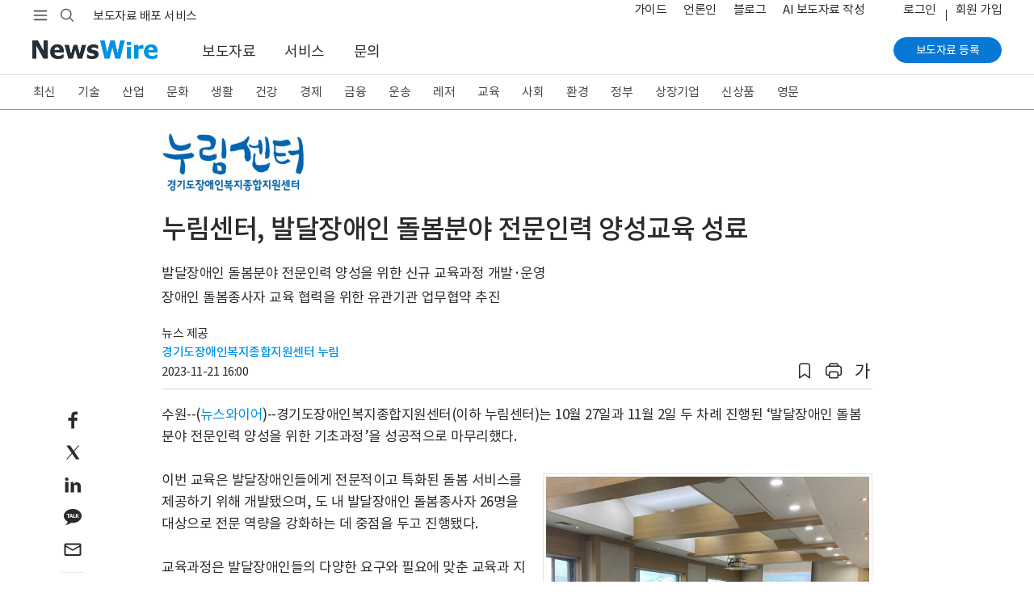

--- FILE ---
content_type: text/css
request_url: https://static.newswire.co.kr/property/css/common.css?v=202524
body_size: 35282
content:
@charset "UTF-8";
/* ---------------------------------------------------- Root(Setup) & Mixin ---------------------------------------------------- */
/* ---------------------------------------------------- Root(Setup) ---------------------------------------------------- */
.hidden, .disnone { display: none !important; }

.text-truncate-line2 { display: block; overflow: hidden; text-overflow: ellipsis; white-space: normal; line-height: 1.3em; height: 2.6em; text-align: left; word-wrap: break-word; display: -webkit-box; -webkit-line-clamp: 2; -webkit-box-orient: vertical; }

.text-truncate-line3 { display: block; overflow: hidden; text-overflow: ellipsis; white-space: normal; line-height: 1.3em; height: 3.9em; text-align: left; word-wrap: break-word; display: -webkit-box; -webkit-line-clamp: 3; -webkit-box-orient: vertical; }

.text-truncate-line4 { display: block; overflow: hidden; text-overflow: ellipsis; white-space: normal; line-height: 1.3em; height: 5.2em; text-align: left; word-wrap: break-word; display: -webkit-box; -webkit-line-clamp: 4; -webkit-box-orient: vertical; }

.emphasis { font-weight: 700; }

a.link-dark { color: #2b2b2b; margin: 0; padding: 0; }
a.link-white { color: #fff; margin: 0; padding: 0; }
a.underline { text-decoration: underline; }

.link i { color: #0878d4; }

.text-indent { text-indent: -9999em; }

.v-align-inherit { vertical-align: inherit !important; }

.asterisk { font-size: 1rem; line-height: 1.5; font-weight: 400; color: #2b2b2b; }

@media (max-width: 991.98px) { .nw-tooglemenu-backdrop { background-color: #000; opacity: 0.4; position: fixed; top: 0; right: 0; bottom: 0; left: 0; } }
.nw-tooglemenu-backdrop-pc-transparent { background-color: #000; opacity: 0; position: fixed; top: 76px; right: 0; bottom: 0; left: 0; }

* { max-height: 1000000px; }

.img-responsive-lg-align, .img-responsive-md-align, .img-responsive-sm-align { text-align: left; }
.img-responsive-lg-align.center, .img-responsive-md-align.center, .img-responsive-sm-align.center { text-align: center; }
.img-responsive-lg-align.right, .img-responsive-md-align.right, .img-responsive-sm-align.right { text-align: right; }

@media (max-width: 991.98px) { .img-responsive-lg-align { text-align: center !important; } }
@media (max-width: 767.98px) { .img-responsive-md-align { text-align: center !important; } }
@media (max-width: 575.98px) { .img-responsive-sm-align { text-align: center !important; } }
.img-content-bordered { border: 1px solid #e5e5e5; }

@media print { body { margin: .5rem 0; background-color: transparent; } }
.pointer-events-on { pointer-events: visible !important; }

.pointer-events-off { pointer-events: none !important; }

.cursor-not-allowed { cursor: not-allowed !important; }

.cursor-pointer { cursor: pointer !important; }

@media (min-width: 359.98px) { .d-xs-inline-block { display: inline-block !important; } }
.overflow-visible { overflow: visible !important; }

.overflow-hidden { overflow: hidden !important; }

.overflow-auto { overflow: auto !important; }

.no-spinner::-webkit-outer-spin-button, .no-spinner::-webkit-inner-spin-button { -webkit-appearance: none; margin: 0; }

.no-spinner { -moz-appearance: textfield; }

/* ---------------------------------------------------- Fixed Header, Upper Space ----------------------------------------------------- */
main { position: relative; padding-bottom: 1.4rem; }

main.home { padding-bottom: 0; }

main.main-top-space-0 { min-height: inherit; padding-top: 0; }

main.main-bottom-space-0 { min-height: inherit; padding-bottom: 0; }

main.service, main.education, main.subscribe, main.corp { padding-bottom: 0; }

@media (min-width: 992px) { main.service, main.education { font-size: 1.133rem; } }
main.ai { padding-bottom: 0; }

/* ---------------------------------------------------- main(body), Height 100% ---------------------------------------------------- */
@media (min-width: 1200px) { main.main-100vh-xl[role="main"] { min-height: calc(100vh - 416px); }
  main.main-100vh-subscribe-xl[role="main"] { min-height: calc(100vh - 454px); } }
@media (min-width: 992px) { main.main-100vh-lg[role="main"] { min-height: calc(100vh - 416px); } }
/* ---------------------------------------------------- Content, Upper Space ---------------------------------------------------- */
main .content-upper-space { padding-top: 1.8rem; }
main .content-upper-space.container-newsRead { padding-top: 1.2rem; }
main .content-upper-space-mobile { padding-top: 0; }

@media (max-width: 991.98px) { main .content-upper-space, main .content-upper-space-mobile { padding-top: 1rem; }
  main .content-upper-space.container-newsRead, main .content-upper-space-mobile.container-newsRead { padding-top: 1rem; } }
@media (max-width: 767.98px) { main .content-upper-space, main .content-upper-space-mobile { padding-top: .9rem; }
  main .content-upper-space.container-newsRead, main .content-upper-space-mobile.container-newsRead { padding-top: .9rem; } }
/* ---------------------------------------------------- Mobile Basic font-size, Headings, Content-group ---------------------------------------------------- */
h2.headline { font-weight: bold; margin-bottom: 1rem; }

h2.medium { font-weight: 500; }

h3.h_title1 { margin-bottom: 0; }

h4.h_title2 { font-weight: bold; }

h5.h_title4 { font-weight: bold; }

h6.h_title6 { font-weight: bold; }

h6.h_title7 { font-size: 1.067rem !important; font-weight: bold; }

h6.h_title8 { font-size: 1.067rem !important; font-weight: normal; }

h6.h_title9 { font-size: 1rem !important; font-weight: medium; }

.heading-title-bolder { font-weight: 800 !important; }

@media (max-width: 991.98px) { main#content { font-size: 1.133rem; } }
@media (max-width: 767.98px) { h1.h_title0 { font-size: 1.6rem; }
  h2.headline { font-size: 1.4rem; }
  h3.h_title1 { font-size: 1.2rem; font-weight: bold; }
  h4.h_title2, h4.h_title3, h5.h_title4 { font-size: 1.133rem; }
  h5.h_title5 { font-size: 1.067rem; } }
.h_title-right-wrap { float: right; font-size: 1rem; font-weight: normal; }

.content-group { clear: both; margin-bottom: 2.4rem; }
.content-group.upper-space { padding-top: 2.4rem; }
.content-group.filled { background: #f5f6f7; padding-bottom: 2.4rem; }
.content-group.filled2 { background: #f2f2f2; padding-bottom: 2.4rem; }
.content-group.filled3 { background: #e5e5e5; padding-bottom: 2.4rem; }
.content-group.filled-light-blue { background: #f2faff; padding-bottom: 2.4rem; }
.content-group.border-bottom { border-bottom: 1px solid #e5e5e5; padding-bottom: 2.1rem; }
.content-group.low { margin-bottom: 0; }
.content-group.low-pb-0 { padding-bottom: 0; }
.content-group.low2 { margin-bottom: 1.4rem; }
.content-group.wide { margin-bottom: 3rem; }

@media (max-width: 767.98px) { .content-group { margin-bottom: 1.8rem; }
  .content-group.upper-space { padding-top: 1.8rem; }
  .content-group.border-bottom { padding-bottom: 1.5rem; }
  .content-group.low2 { margin-bottom: 1rem; }
  .content-group.wide { margin-bottom: 2.2rem; } }
/* ---------------------------------------------------- Header ---------------------------------------------------- */
header, #header { height: 92px; }
header::after, #header::after { display: block; clear: both; content: ""; }
header.header_corp, #header.header_corp { height: 60px; }
header.header_setup, #header.header_setup { height: 54px; }
header.header_setup .header-nav-main, #header.header_setup .header-nav-main { border-bottom: 1px solid #dddddd; }
header.header_setup .header-nav-main .inner .nav-left .logo, #header.header_setup .header-nav-main .inner .nav-left .logo { padding-bottom: 0; }
header.header_public, #header.header_public { height: inherit; }
header.en .header-nav-second .inner .top-slogan, #header.en .header-nav-second .inner .top-slogan { display: none; }
header.en .header-nav-main .inner .logo, #header.en .header-nav-main .inner .logo { display: none; }
header.en .header-nav-main .inner .logo_knw, #header.en .header-nav-main .inner .logo_knw { display: block; }
header.en .header-nav-main.biz .inner .brand, #header.en .header-nav-main.biz .inner .brand { top: 21px; }
header.en .header-nav-brand .inner .logo, #header.en .header-nav-brand .inner .logo { display: none; }
header.en .header-nav-brand .inner .logo_knw, #header.en .header-nav-brand .inner .logo_knw { display: block; }
header.en .header-nav-brand .inner .brand, #header.en .header-nav-brand .inner .brand { top: 28px; }
header.en .header-nav-mobile .inner .nav-logo, #header.en .header-nav-mobile .inner .nav-logo { top: 8px; }
header.en .header-nav-mobile .inner .nav-logo .logo-m-slogan, header.en .header-nav-mobile .inner .nav-logo .logo-m, #header.en .header-nav-mobile .inner .nav-logo .logo-m-slogan, #header.en .header-nav-mobile .inner .nav-logo .logo-m { display: none; }
header.en .header-nav-mobile .inner .nav-logo .logo_knw-m, #header.en .header-nav-mobile .inner .nav-logo .logo_knw-m { display: block; }
header.en .header-nav-mobile .inner .nav-brand-biz, #header.en .header-nav-mobile .inner .nav-brand-biz { top: 15px; }

.nw-biz header, .nw-biz #header { height: 50px; }
.nw-biz header.header_public, .nw-biz #header.header_public { height: inherit; }

.nw-ai header, .nw-ai #header { height: 50px; }

@media (max-width: 991.98px) { header, #header { height: 48px; }
  header.header_news, #header.header_news { height: 48px; }
  header.header_subscribe, #header.header_subscribe { height: 48px; }
  header.header_corp, #header.header_corp { height: 48px; }
  header.header_setup, #header.header_setup { height: 48px; }
  header.header_setup .header-nav-main, #header.header_setup .header-nav-main { border-bottom: 0; }
  .nw-biz header, .nw-biz #header, .nw-ai header, .nw-ai #header { height: 48px; } }
.navbar-fixed, .navbar-fixed-top, .navbar-fixed-bottom { position: fixed !important; right: 0; left: 0; -webkit-transform: translate3d(0, 0, 0); transform: translate3d(0, 0, 0); z-index: 1030; }

.navbar-fixed-top { top: 0; }

.navbar-fixed-bottom { bottom: 0; }

.header-nav-second .inner { margin: 0; padding: 0; position: relative; display: -webkit-box; display: -ms-flexbox; display: flex; -webkit-box-pack: justify; -ms-flex-pack: justify; justify-content: space-between; -webkit-box-align: center; -ms-flex-align: center; align-items: center; }
.header-nav-second .inner .hamburger { float: left; height: 28px; font-size: 0.933rem; color: #2b2b2b; text-decoration: none; padding: 5px 0 0 25px; letter-spacing: -.2px; }
.header-nav-second .inner .hamburger::before { display: inline-block; clear: both; content: ""; background: url(/property/img/comm/icons_pc_20241226.png?v=1) no-repeat; width: 16px; height: 12px; background-position: -100px 0; position: absolute; top: 9px; left: 0; }
@media (max-width: 991.98px) { .header-nav-second .inner .hamburger::before { background: url(/property/img/comm/icons_mo_20250306.png?v=1) no-repeat; background-size: 800px 800px; } }
.header-nav-second .inner .hamburger:hover { color: #0091e6; }
.header-nav-second .inner > div:nth-of-type(1) { display: -webkit-box; display: -ms-flexbox; display: flex; margin: 0; }
.header-nav-second .inner .logo { display: -webkit-box; display: -ms-flexbox; display: flex; -webkit-box-align: center; -ms-flex-align: center; align-items: center; padding-left: 1rem; padding-bottom: 3px; }
.header-nav-second .inner .logo .variable-logo { display: none; }
.header-nav-second .inner .logo .variable-logo img { height: 17px; }
.header-nav-second .inner .logo .top-slogan { color: #2b2b2b; padding-top: 3px; }
.header-nav-second .inner .nav-function { margin: 0; padding: 0; display: -webkit-box; display: -ms-flexbox; display: flex; }
.header-nav-second .inner .nav-function > li { -webkit-box-align: center; -ms-flex-align: center; align-items: center; }
.header-nav-second .inner .nav-function > li > a, .header-nav-second .inner .nav-function > li > div > a { height: 38px; position: relative; display: -webkit-box; display: -ms-flexbox; display: flex; -webkit-box-align: center; -ms-flex-align: center; align-items: center; -webkit-box-pack: center; -ms-flex-pack: center; justify-content: center; /*padding-left: .4rem;padding-right: .4rem;*/ }
.header-nav-second .inner .nav-function > li > a span, .header-nav-second .inner .nav-function > li > div > a span { opacity: .7; text-indent: -99999rem; }
.header-nav-second .inner .nav-function > li > a:hover span, .header-nav-second .inner .nav-function > li > div > a:hover span { opacity: 1; }
.header-nav-second .inner .nav-function > li .function-menu { padding-right: .5rem; }
.header-nav-second .inner .nav-function > li .function-menu .icons8-menu { width: 20px; height: 20px; }
.header-nav-second .inner .nav-function > li .function-search { margin-left: .3rem; padding-right: .5rem; }
.header-nav-second .inner .nav-function > li .function-search .icons8-search { width: 20.5px; height: 20.5px; }
.header-nav-second .inner .nav-util { display: -webkit-box; display: -ms-flexbox; display: flex; margin: 0; }
.header-nav-second .inner .nav-util > li { list-style: none; display: -webkit-box; display: -ms-flexbox; display: flex; }
.header-nav-second .inner .nav-util > li > a { font-size: 1rem; color: #2b2b2b; /*padding-top: 6px;padding-bottom: 6px;*/ padding-left: .7rem; padding-right: .7rem; -ms-flex-line-pack: center; align-content: center; -ms-flex-item-align: center; align-self: center; min-height: 38px; }
.header-nav-second .inner .nav-util > li > a.en { line-height: 1.4; }
.header-nav-second .inner .nav-util > li.login a { padding-right: .8rem; }
.header-nav-second .inner .nav-util > li.join a { position: relative; padding-left: .8rem; padding-right: 0; }
.header-nav-second .inner .nav-util > li.join a::before { display: block; clear: both; content: ""; position: absolute; left: 0; top: 12px; content: ''; display: inline-block; width: 1px; height: 14px; border-left: 1px solid #2b2b2b; }
.header-nav-second .inner .nav-util > li.corp a { max-width: 180px; overflow: hidden; text-overflow: ellipsis; white-space: nowrap; }
.header-nav-second .inner .nav-util .variable-menu .new { display: none; -ms-flex-line-pack: center; align-content: center; color: #0878d4; margin-left: -.5rem; }

.header-member { position: relative; display: -webkit-box; display: -ms-flexbox; display: flex; -webkit-box-align: center; -ms-flex-align: center; align-items: center; }
.header-member .user { padding-left: .8rem; padding-right: .2rem; cursor: pointer; }
.header-member .user .user-name { color: #2b2b2b; font-size: 1rem; padding-top: 5px; padding-bottom: 5px; }
.header-member .user .user-name::after { display: inline-block; clear: both; content: ""; font-family: "nw-font"; font-style: normal; font-weight: normal; speak: none; display: inline-block; text-decoration: inherit; text-align: center; font-variant: normal; text-transform: none; -webkit-font-smoothing: antialiased; -moz-osx-font-smoothing: grayscale; font-size: 1.067rem; color: #636363; width: 13px; height: 11px; margin-left: 2px; content: ''; }
.header-member .header-member-contents { display: none; position: absolute; right: -5px; top: 28px; z-index: 1080; border: 1px solid transparent; width: auto; min-width: 205px; max-width: 205px; }
.header-member .header-member-contents .profile { border-bottom: 1px solid #e5e5e5; padding: 6px 12px 7px 12px; margin-bottom: 0; overflow: hidden; width: auto; }
.header-member .header-member-contents .profile .name { color: #444444; font-size: 1rem; margin-bottom: 0; }
.header-member .header-member-contents .profile .email { font-size: 0.867rem; color: #444444; word-break: break-all; line-height: 1.2; margin-bottom: .2rem; }
.header-member .header-member-contents .mylst { margin: 0; padding: 0; padding: 5px 12px 7px 12px; }
.header-member .header-member-contents .mylst li { padding: 0; margin: 0; }
.header-member .header-member-contents .mylst li a { display: block; font-size: 1rem; color: #444444; padding: 3px 0 0 0; margin: 0; white-space: nowrap; }
.header-member .header-member-contents .mylst li a:hover { color: #0091e6; }
.header-member.active .header-member-contents { display: block; border: 1px solid #e5e5e5; background: #fff; -webkit-box-shadow: 3px 7px 9px 1px rgba(0, 0, 0, 0.3); box-shadow: 3px 7px 9px 1px rgba(0, 0, 0, 0.3); }
.header-member.active .user .user-name::after { content: ''; }
.header-member.nav-brand { float: inherit; margin-left: .5rem; }

.fixed-top { -webkit-box-shadow: 0 2px 4px rgba(0, 0, 0, 0.32) !important; box-shadow: 0 2px 4px rgba(0, 0, 0, 0.32) !important; -webkit-transition: top 0.5s ease-in-out; transition: top 0.5s ease-in-out; }
.fixed-top.fixedlay { -webkit-box-shadow: none; box-shadow: none; }
.fixed-top.stop { -webkit-animation: none !important; animation: none !important; -webkit-transform: none !important; transform: none !important; }

@-webkit-keyframes fixedTop { 0% { -webkit-transform: translateY(-76px); transform: translateY(-76px); opacity: 0; }
  10% { -webkit-transform: translateY(-76px); transform: translateY(-76px); opacity: 0; }
  20% { -webkit-transform: translateY(-76px); transform: translateY(-76px); opacity: 0; }
  30% { -webkit-transform: translateY(-76px); transform: translateY(-76px); opacity: 0; }
  40% { -webkit-transform: translateY(-76px); transform: translateY(-76px); opacity: 0; }
  40.1% { opacity: 1; }
  50% { -webkit-transform: translateY(-35px); transform: translateY(-35px); }
  60% { -webkit-transform: translateY(-20px); transform: translateY(-20px); }
  70% { -webkit-transform: translateY(-15px); transform: translateY(-15px); }
  80% { -webkit-transform: translateY(-10px); transform: translateY(-10px); }
  90% { -webkit-transform: translateY(-5px); transform: translateY(-5px); }
  100% { -webkit-transform: translateY(0); transform: translateY(0); } }
@keyframes fixedTop { 0% { -webkit-transform: translateY(-76px); transform: translateY(-76px); opacity: 0; }
  10% { -webkit-transform: translateY(-76px); transform: translateY(-76px); opacity: 0; }
  20% { -webkit-transform: translateY(-76px); transform: translateY(-76px); opacity: 0; }
  30% { -webkit-transform: translateY(-76px); transform: translateY(-76px); opacity: 0; }
  40% { -webkit-transform: translateY(-76px); transform: translateY(-76px); opacity: 0; }
  40.1% { opacity: 1; }
  50% { -webkit-transform: translateY(-35px); transform: translateY(-35px); }
  60% { -webkit-transform: translateY(-20px); transform: translateY(-20px); }
  70% { -webkit-transform: translateY(-15px); transform: translateY(-15px); }
  80% { -webkit-transform: translateY(-10px); transform: translateY(-10px); }
  90% { -webkit-transform: translateY(-5px); transform: translateY(-5px); }
  100% { -webkit-transform: translateY(0); transform: translateY(0); } }
@media (min-width: 992px) { .fixed-top-pc { position: fixed; top: 0; right: 0; left: 0; height: 138px; z-index: 1029; -webkit-transition: top 0.25s ease-in-out; transition: top 0.25s ease-in-out; }
  .fixed-top-pc.is-scrolled { -webkit-transition: top 0.25s ease-out !important; transition: top 0.25s ease-out !important; -webkit-transition-delay: 250ms !important; transition-delay: 250ms !important; }
  .nav-up { top: -116px; } }
@media (max-width: 991.98px) { .fixed-top-m { position: fixed; top: 0; right: 0; left: 0; height: 84px; z-index: 1050; -webkit-transition: top 0.2s ease-in-out; transition: top 0.2s ease-in-out; }
  .fixed-top-m #header { height: 100% !important; }
  .fixed-top-m .nav-step-components { position: static !important; overflow-y: auto; }
  .nav-up { top: -84px; }
  .nav-down { overflow-y: auto; } }
.nav-sticky-showing.stop { -webkit-transform: translate3d(0, 0, 0); transform: translate3d(0, 0, 0); }

.nav-sticky-showing { -webkit-transform: translate3d(0, 100%, 0); transform: translate3d(0, 100%, 0); }

.hastransition { -webkit-transition: -webkit-transform 0.4s cubic-bezier(0.2, 1, 0.2, 1); transition: -webkit-transform 0.4s cubic-bezier(0.2, 1, 0.2, 1); transition: transform 0.4s cubic-bezier(0.2, 1, 0.2, 1); transition: transform 0.4s cubic-bezier(0.2, 1, 0.2, 1), -webkit-transform 0.4s cubic-bezier(0.2, 1, 0.2, 1); }

.header-nav-main { background: #fff; }
.header-nav-main .inner { margin: 0; padding: 0; position: relative; display: -webkit-box; display: -ms-flexbox; display: flex; -webkit-box-pack: justify; -ms-flex-pack: justify; justify-content: space-between; -webkit-box-align: center; -ms-flex-align: center; align-items: center; }
.header-nav-main .inner .nav-left { margin: 0; padding: 0; display: -webkit-box; display: -ms-flexbox; display: flex; -webkit-box-orient: horizontal; -webkit-box-direction: normal; -ms-flex-direction: row; flex-direction: row; }
.header-nav-main .inner .nav-left .logo { -ms-flex-item-align: center; align-self: center; }
.header-nav-main .inner .nav-left .logo img { height: 23px; }
.header-nav-main .inner .nav-left .logo.pull-up { padding-bottom: 8px; }
.header-nav-main .inner .nav-left .brand { -ms-flex-item-align: center; align-self: center; margin-left: 1.6rem; }
.header-nav-main .inner .nav-left .brand h1 { font-size: 1.4rem; margin-bottom: 0; line-height: 1.0; font-weight: normal; color: #2b2b2b; letter-spacing: -.5px; }
.header-nav-main .inner .nav-left .brand:hover { text-decoration: none; }
.header-nav-main .inner .nav-left .nav-main-menu { margin: 0; padding: 0; padding-left: 2.5rem; display: -webkit-box; display: -ms-flexbox; display: flex; -webkit-box-orient: horizontal; -webkit-box-direction: normal; -ms-flex-direction: row; flex-direction: row; -webkit-box-align: stretch; -ms-flex-align: stretch; align-items: stretch; }
.header-nav-main .inner .nav-left .nav-main-menu li { -webkit-box-align: center; -ms-flex-align: center; align-items: center; }
.header-nav-main .inner .nav-left .nav-main-menu li a { height: 54px; display: -webkit-box; display: -ms-flexbox; display: flex; -webkit-box-orient: vertical; -webkit-box-direction: normal; -ms-flex-direction: column; flex-direction: column; -webkit-box-align: center; -ms-flex-align: center; align-items: center; -webkit-box-pack: center; -ms-flex-pack: center; justify-content: center; font-size: 1.2rem; color: #2b2b2b; padding-left: 1.2rem; padding-right: 1.2rem; position: relative; padding-bottom: 2px; }
.header-nav-main .inner .nav-left .nav-main-menu li a:hover, .header-nav-main .inner .nav-left .nav-main-menu li a:active { text-decoration: none; -webkit-transition-delay: .1s; transition-delay: .1s; font-weight: 500; }
.header-nav-main .inner .nav-left .news-release-logo { -webkit-box-align: center; -ms-flex-align: center; align-items: center; padding-bottom: 4px; width: auto; min-width: 132px; }
.header-nav-main .inner .nav-left .news-release-logo img { width: auto; max-width: 132px; max-height: 40px; }
.header-nav-main .inner .nav-right { display: -webkit-box; display: -ms-flexbox; display: flex; min-width: 130px; margin: 0; padding: 0; }
.header-nav-main .inner .nav-right::after { display: block; clear: both; content: ""; }
.header-nav-main .inner .nav-right .action { padding-bottom: 6px; }
.header-nav-main .inner .nav-right .nav-login { display: none; margin-top: .2rem; }
.header-nav-main .inner .nav-right .nav-login .btn { padding: 0.334rem 2rem; }
.header-nav-main .inner .nav-right .nav-login .btn-primary { padding: 0.334rem 1rem; width: 142px; max-width: 142px; overflow: hidden; text-overflow: ellipsis; white-space: nowrap; }
.header-nav-main .inner .nav-right .nav-login .btn-link { color: #2b2b2b; padding-left: .5rem; padding-right: .5rem; }
.header-nav-main .inner .nav-right .nav-login .btn-corp-account { width: inherit; font-weight: 400; max-width: 180px; }
.header-nav-main .inner .nav-right .nav-login .btn-corp-account.w100 { width: 100px; }
.header-nav-main .inner .nav-right .nav-login .btn-secondary { margin-left: .2rem; border-radius: 3px; padding: 0.367rem 2rem; }
.header-nav-main .inner .nav-right .nav-login .btn-outline-action { border-color: #999999; border-radius: 3px; margin-left: .25rem; padding: 0.367rem 2rem; }
.header-nav-main .inner .nav-right.s-active { float: inherit; display: inherit; position: absolute; right: 0; }
.header-nav-main .inner .nav-right .nav-member { display: -webkit-box; display: -ms-flexbox; display: flex; -ms-flex-wrap: wrap; flex-wrap: wrap; }
.header-nav-main .inner .nav-right .nav-member a { font-size: 1rem; color: #2b2b2b; -ms-flex-line-pack: center; align-content: center; -ms-flex-item-align: center; align-self: center; margin-top: 1px; font-weight: 500; }
.header-nav-main .inner .nav-right .nav-member a:first-child { margin-right: 10px; }
.header-nav-main .inner .nav-right .nav-member a:first-child::before { display: none !important; }
.header-nav-main .inner .nav-right .nav-member a:last-child { margin-left: 11px; position: relative; }
.header-nav-main .inner .nav-right .nav-member a:last-child::before { display: block; clear: both; content: ""; position: absolute; left: -11px; top: 5px; content: ''; display: inline-block; width: 1px; height: 14px; border-left: 1px solid #2b2b2b; }
.header-nav-main .inner .nav-right .nav-function { margin: 0; padding: 0; display: -webkit-box; display: -ms-flexbox; display: flex; }
.header-nav-main .inner .nav-right .nav-function > li { -webkit-box-align: center; -ms-flex-align: center; align-items: center; }
.header-nav-main .inner .nav-right .nav-function > li > a, .header-nav-main .inner .nav-right .nav-function > li > div > a { height: 54px; position: relative; display: -webkit-box; display: -ms-flexbox; display: flex; -webkit-box-align: center; -ms-flex-align: center; align-items: center; -webkit-box-pack: center; -ms-flex-pack: center; justify-content: center; padding-left: .8rem; padding-right: .8rem; }
.header-nav-main .inner .nav-right .nav-function > li > a span, .header-nav-main .inner .nav-right .nav-function > li > div > a span { opacity: .8; text-indent: -99999rem; }
.header-nav-main .inner .nav-right .nav-function > li > a:hover, .header-nav-main .inner .nav-right .nav-function > li > div > a:hover { background-color: #f2f2f2; }
.header-nav-main .inner .nav-right .nav-function > li .function-search .icons8-search { width: 26.5px; height: 26.5px; }
.header-nav-main .inner .nav-right .nav-function > li .function-customer { cursor: pointer; }
.header-nav-main .inner .nav-right .nav-function > li .function-customer .icons8-customer { width: 30.5px; height: 30.5px; }
.header-nav-main .inner .nav-right .nav-function > li .function-menu .icons8-menu { width: 26px; height: 26px; }
.header-nav-main .inner .nav-right .nav-function > li .icons8-close { width: 26px; height: 26px; }
.header-nav-main .inner .nav-right .scrolld-function { margin-right: 0; }
.header-nav-main .inner .scrolld-function { margin: 0; padding: 0; display: -webkit-box; display: -ms-flexbox; display: flex; margin-right: .5rem; }
.header-nav-main .inner .scrolld-function > li { -webkit-box-align: center; -ms-flex-align: center; align-items: center; }
.header-nav-main .inner .scrolld-function > li > a, .header-nav-main .inner .scrolld-function > li > div > a { height: 38px; position: relative; display: -webkit-box; display: -ms-flexbox; display: flex; -webkit-box-align: center; -ms-flex-align: center; align-items: center; -webkit-box-pack: center; -ms-flex-pack: center; justify-content: center; }
.header-nav-main .inner .scrolld-function > li > a span, .header-nav-main .inner .scrolld-function > li > div > a span { opacity: .7; text-indent: -99999rem; }
.header-nav-main .inner .scrolld-function > li > a:hover span, .header-nav-main .inner .scrolld-function > li > div > a:hover span { opacity: 1; }
.header-nav-main .inner .scrolld-function > li .function-menu { padding-right: .5rem; }
.header-nav-main .inner .scrolld-function > li .function-menu .icons8-menu { width: 20px; height: 20px; }
.header-nav-main .inner .scrolld-function > li .function-menu .icons8-search { width: 20.5px; height: 20.5px; }
.header-nav-main .inner .scrolld-function.news-release { display: block !important; }
.header-nav-main .inner .nav-right .scrolld-function { display: none; }
.header-nav-main .inner .news-release-title { -webkit-box-align: center; -ms-flex-align: center; align-items: center; text-overflow: ellipsis; overflow: hidden; white-space: nowrap; padding-left: 2.5rem; padding-right: 2.5rem; font-size: 1.333rem; font-weight: 500; -webkit-box-flex: 1; -ms-flex-positive: 1; flex-grow: 1; }
.header-nav-main .inner .news-release-title.hide { opacity: 0; pointer-events: none; }
.header-nav-main.header-nav-scrolled .inner { height: 52px; }
.header-nav-main.header-nav-scrolled .inner .nav-left .nav-main-menu > li > a, .header-nav-main.header-nav-scrolled .inner .nav-right .nav-function > li > a, .header-nav-main.header-nav-scrolled .inner .nav-right .nav-function > li > div > a { height: 52px; }
.header-nav-main.header-nav-scrolled .inner .nav-right .nav-function .header-member .header-member-contents { top: 44px; }
.header-nav-main.header-nav-scrolled .inner .nav-left { -webkit-box-align: center; -ms-flex-align: center; align-items: center; }
.header-nav-main.header-nav-scrolled .inner .nav-left .logo { padding-bottom: 5px; }
.header-nav-main.header-nav-scrolled .inner .nav-left .logo img { height: 18px; }
.header-nav-main.header-nav-scrolled .inner .nav-left .nav-main-menu { padding-left: 1.8rem; -ms-flex-wrap: wrap; flex-wrap: wrap; }
.header-nav-main.header-nav-scrolled .inner .nav-left .nav-main-menu > li > a { font-size: 1rem !important; padding: .1rem .75rem 0; font-weight: 500; }
.header-nav-main.header-nav-scrolled .inner .nav-left .nav-main-menu > li > a:hover, .header-nav-main.header-nav-scrolled .inner .nav-left .nav-main-menu > li > a:active { -webkit-transition-delay: 0s; transition-delay: 0s; text-decoration: underline; }
.header-nav-main.header-nav-scrolled .inner .nav-left .nav-main-menu.enlarge > li > a { font-size: 1.133rem !important; padding: 0 .75rem 0; }
.header-nav-main.header-nav-scrolled .inner .nav-right .nav-function > li > a, .header-nav-main.header-nav-scrolled .inner .nav-right .nav-function > li > div > a { padding-left: .4rem; padding-right: .4rem; }
.header-nav-main.news-release .inner { -webkit-box-pack: start; -ms-flex-pack: start; justify-content: flex-start; }
.header-nav-main.news-release .inner .nav-right { display: -webkit-box; display: -ms-flexbox; display: flex; -webkit-box-pack: end; -ms-flex-pack: end; justify-content: flex-end; min-width: 40px; }
.header-nav-main.oneself { border-bottom: 1px solid #dddddd; }
.header-nav-main.biz { background-color: #fff; border-bottom: 1px solid #adadad; }
.header-nav-main.biz .inner { height: 49px !important; padding-left: 1.6rem; padding-right: 1.6rem; }
.header-nav-main.biz .inner .nav-left .logo img { height: 17.5px; }
.header-nav-main.biz .inner .nav-left .brand { margin-left: 1.6rem; }
.header-nav-main.biz .inner .nav-left .brand h1 { font-size: 1.267rem; margin-bottom: 0; line-height: inherit; font-weight: 400; /*color: $white;*/ letter-spacing: .02rem; display: inline-block; max-width: 440px; overflow: hidden; text-overflow: ellipsis; white-space: nowrap; vertical-align: -webkit-baseline-middle; }
.header-nav-main.biz .inner .nav-left .brand:hover { text-decoration: none; }
.header-nav-main.biz .inner .nav-right { display: -webkit-box; display: -ms-flexbox; display: flex; -webkit-box-orient: horizontal; -webkit-box-direction: normal; -ms-flex-direction: row; flex-direction: row; }
.header-nav-main.biz .inner .nav-right .nav-main-menu { margin: 0; padding: 0; padding-right: 1rem; }
.header-nav-main.biz .inner .nav-right .nav-main-menu li { display: inline-block; padding: .4rem .8rem; }
.header-nav-main.biz .inner .nav-right .nav-main-menu li a { font-size: 1rem; color: #2b2b2b; }
.header-nav-main.biz .inner .nav-right .nav-main-menu li .message.not .indicator { display: none; }
.header-nav-main.biz .inner .nav-right .nav-main-menu li .indicator { display: block; background: #0878d4; border-radius: 50%; width: 19px; height: 19px; padding: 1px; font-size: 0.733rem; color: #fff; line-height: 1.4; text-align: center; position: absolute; top: 0; right: 0; -webkit-box-shadow: 0 0 6px 2px rgba(0, 0, 0, 0.1); box-shadow: 0 0 6px 2px rgba(0, 0, 0, 0.1); }
.header-nav-main.biz .inner .nav-right .nav-main-menu li:last-child { position: relative; }
.header-nav-main.biz .inner .nav-right .header-member .user .user-name { font-size: 1rem; }
.header-nav-main.biz .inner .nav-right .header-member .user .user-name::after { color: #636363; }
.header-nav-main.ai { background-color: #fff; border-bottom: 1px solid #dddddd; width: 100%; }
.header-nav-main.ai .inner { height: 49px !important; padding-left: 1.6rem; padding-right: 1.6rem; }
.header-nav-main.ai .inner .nav-left .logo img { height: 17.5px; }
.header-nav-main.ai .inner .nav-left .brand { margin-left: 1rem; }
.header-nav-main.ai .inner .nav-left .brand h1 { font-size: 1.267rem; margin-bottom: 0; line-height: inherit; font-weight: 400; /*color: $white;*/ word-spacing: -.01rem; display: inline-block; max-width: 440px; overflow: hidden; text-overflow: ellipsis; white-space: nowrap; vertical-align: -webkit-baseline-middle; }
.header-nav-main.ai .inner .nav-left .brand:hover { text-decoration: none; }
.header-nav-main.ai .inner .nav-right { display: -webkit-box; display: -ms-flexbox; display: flex; -webkit-box-orient: horizontal; -webkit-box-direction: normal; -ms-flex-direction: row; flex-direction: row; }
.header-nav-main.ai .inner .nav-right .nav-main-menu { margin: 0; padding: 0; }
.header-nav-main.ai .inner .nav-right .nav-main-menu li { display: inline-block; padding: .4rem .8rem; }
.header-nav-main.ai .inner .nav-right .nav-main-menu li a { font-size: 1rem; color: #2b2b2b; }
.header-nav-main.ai .inner .nav-right .nav-main-menu li:last-child { position: relative; padding-right: 0; }
.header-nav-main.ai .inner .nav-right .header-member .user .user-name { font-size: 1rem; }
.header-nav-main.ai .inner .nav-right .header-member .user .user-name::after { color: #636363; }
.header-nav-main.oneself { border-bottom: 1px solid #dddddd; }
.header-nav-main.corp .inner { height: 60px; }
.header-nav-main.corp .inner .nav-left .logo { display: none; }
.header-nav-main.corp .inner .nav-left .brand { margin-left: 0; margin-top: -2px; }
.header-nav-main.corp .inner .nav-left .brand h1 { font-size: 2rem; margin-bottom: 0; line-height: 1.0; font-weight: 700; color: #2b2b2b; letter-spacing: 0; }
.header-nav-main.corp .inner .nav-left .brand:hover { text-decoration: none; }

@media (max-width: 1199.98px) { .header-nav-main.header-nav-scrolled .inner .nav-left .nav-main-menu { height: 44px; overflow: hidden; margin-right: 3rem; margin-top: -.5rem; } }
.header-nav-scrolled { display: -webkit-box; display: -ms-flexbox; display: flex; position: fixed; width: 100%; top: 0; left: 0; z-index: 1030; background-color: #fff; border-bottom: 1px solid #999999; -webkit-transform: translateY(-59px); transform: translateY(-59px); -webkit-transition: height .25s ease-in-out, -webkit-transform .25s; transition: height .25s ease-in-out, -webkit-transform .25s; transition: transform .25s, height .25s ease-in-out; transition: transform .25s, height .25s ease-in-out, -webkit-transform .25s; }
.header-nav-scrolled .pagination a { display: -webkit-box; display: -ms-flexbox; display: flex; -webkit-box-align: center; -ms-flex-align: center; align-items: center; -webkit-box-pack: center; -ms-flex-pack: center; justify-content: center; width: 42px; height: 52px; border-radius: 3px; position: absolute; top: 0; }
.header-nav-scrolled .pagination a:hover { background-color: #f2f2f2; }
.header-nav-scrolled .pagination a.disabled { pointer-events: none; }
.header-nav-scrolled .pagination a.disabled span { opacity: .2 !important; }
.header-nav-scrolled .pagination .prev { left: 15px; }
.header-nav-scrolled .pagination .prev .icons8-back { opacity: .7; width: 25px; height: 25px; }
.header-nav-scrolled .pagination .next { right: 15px; }
.header-nav-scrolled .pagination .next .icons8-forward { opacity: .7; width: 25px; height: 25px; }
.header-nav-scrolled.is-pinned { -webkit-transform: translateY(0); transform: translateY(0); -webkit-transition-delay: 250ms; transition-delay: 250ms; }
.header-nav-scrolled.is-expanded { -webkit-box-shadow: none !important; box-shadow: none !important; }

@media (max-width: 1399.98px) { .header-nav-scrolled .pagination { display: none; } }
.header-nav-brand { height: 64px; background: #fff; }
.header-nav-brand .inner { margin: 0; padding: 0; position: relative; }
.header-nav-brand .inner::after { display: block; clear: both; content: ""; }
.header-nav-brand .inner .logo { position: absolute; top: 23px; left: 0; }
.header-nav-brand .inner .logo img { height: 22px; vertical-align: top; }
.header-nav-brand .inner .logo_knw { position: absolute; top: 11px; left: 0; display: none; }
.header-nav-brand .inner .logo_knw img { height: 39px; vertical-align: top; }
.header-nav-brand .inner .brand { position: absolute; top: 23px; left: 170px; }
.header-nav-brand .inner .brand h1 { font-size: 1.4rem; margin-bottom: 0; line-height: 1.0; font-weight: normal; color: #2b2b2b; letter-spacing: -.5px; }
.header-nav-brand .inner .brand:hover { text-decoration: none; }
.header-nav-brand .inner .nav-right { float: right; /*width: 100%;*/ position: relative; padding-top: 20px; }
.header-nav-brand .inner .nav-right::after { display: block; clear: both; content: ""; }
.header-nav-brand .inner .nav-right .nav-login { float: inherit; }
.header-nav-brand .inner .nav-right .nav-login .btn { width: 5.2rem; padding: 0.334rem 0.5rem; }
.header-nav-brand .inner .nav-right .nav-login .btn-corp-account { width: inherit; font-weight: 400; }

.header-nav-sub { height: 68px; background: #fff; }
.header-nav-sub .container .inner { margin: 0; padding: 0; position: relative; }
.header-nav-sub .container .inner::after { display: block; clear: both; content: ""; }
.header-nav-sub .container .inner .logo { position: absolute; top: 28px; left: 0; }
.header-nav-sub .container .inner .logo img { height: 22px; vertical-align: top; }
.header-nav-sub .container .inner .heading { float: left; margin-left: 11rem; margin-bottom: 0; padding-top: 22px; font-size: 1.6rem; }
.header-nav-sub .container .inner .nav-right { position: absolute; right: 0; top: 30px; margin: 0; padding: 0; }
.header-nav-sub .container .inner .nav-right .nav-login a { font-size: 1.133rem; }
.header-nav-sub .container .inner.centered { display: -webkit-box; display: -ms-flexbox; display: flex; -webkit-box-pack: center; -ms-flex-pack: center; justify-content: center; }
.header-nav-sub .container .inner.centered .logo { position: inherit; top: inherit; left: inherit; margin-top: 28px; }
.header-nav-sub .container .inner.centered .logo img { height: 23px; }
.header-nav-sub.w960 .container { max-width: 960px; }
.header-nav-sub.w870 .container { max-width: 870px; }
.header-nav-sub.w576 .container { max-width: 576px; }
.header-nav-sub.w490 .container { max-width: 490px; }
.header-nav-sub.join_step1 .container { max-width: 900px; padding-left: 0; padding-right: 0; }

.header-nav-mobile { position: relative; z-index: 1030; }
.header-nav-mobile .inner { background: #fff; height: 46px; border-bottom: 1px solid #dddddd; }
.header-nav-mobile .inner #navmobile { height: 42px; }
.header-nav-mobile .inner .nav-logo { position: absolute; top: 12.5px; left: 15px; z-index: 1; }
.header-nav-mobile .inner .nav-logo .logo-m-slogan { display: none; font-size: 0.8rem; letter-spacing: -.02rem; color: #4f4f4f; padding-bottom: 3px; }
.header-nav-mobile .inner .nav-logo .logo-m img { width: 136px; vertical-align: top; }
.header-nav-mobile .inner .nav-logo .logo-m.dark { display: none; }
.header-nav-mobile .inner .nav-logo .logo_knw-m { display: none; }
.header-nav-mobile .inner .nav-logo .logo_knw-m img { width: 136px; vertical-align: top; }
.header-nav-mobile .inner .nav-brand { position: absolute; top: 9px; left: 160px; z-index: 1; font-size: 1.267rem; /*font-weight: bold;*/ text-decoration: none; color: #2b2b2b; letter-spacing: -.5px; }
.header-nav-mobile .inner .nav-search { position: absolute; right: 42px; top: 5px; width: 36px; height: 36px; }
.header-nav-mobile .inner .nav-search .icons { margin: 7px 6px; -webkit-transform: scale(0.85); transform: scale(0.85); }
.header-nav-mobile .inner .nav-my { position: absolute; right: 6px; top: 5px; width: 36px; height: 36px; }
.header-nav-mobile .inner .nav-my .icons { margin: 7px 6px; -webkit-transform: scale(0.85); transform: scale(0.85); }
.header-nav-mobile .inner .mobile-search-form { display: none; position: absolute; top: 44px; /*top: 51px;*/ width: 100%; border: 1px solid #bbbbbb; border-left: none; border-right: none; background: #fff; padding: 8px 8px 8px 4px; -webkit-box-shadow: 1px 2px 3px 1px rgba(0, 0, 0, 0.1); box-shadow: 1px 2px 3px 1px rgba(0, 0, 0, 0.1); z-index: 1040; }
.header-nav-mobile .inner .mobile-search-form legend { display: none; }
.header-nav-mobile .inner .mobile-search-form::before { display: block; clear: both; content: ""; position: absolute; right: 55px; top: -5px; width: 8px; height: 8px; background: #fff; -webkit-transform: rotate(45deg); transform: rotate(45deg); border: solid #bbbbbb; border-width: 1px 0 0 1px; }
.header-nav-mobile .inner .mobile-search-form .form-inline { margin-left: .4rem; }
.header-nav-mobile .inner .mobile-search-form .form-inline .col { padding-right: .5rem; padding-left: 5px; }
.header-nav-mobile .inner .mobile-search-form .form-inline .col .form-control { border: none; width: 100%; }
.header-nav-mobile .inner .mobile-search-form .form-inline button { width: 36px; height: 36px; border: none; background-color: transparent; vertical-align: middle; }
.header-nav-mobile .inner .my-toggle-menu { display: none; position: absolute; top: 44px; right: 0; width: 320px; border: 1px solid #bbbbbb; background: #fafafa; padding: 8px 15px; background-color: #fff; -webkit-box-shadow: 1px 2px 3px 1px rgba(0, 0, 0, 0.1); box-shadow: 1px 2px 3px 1px rgba(0, 0, 0, 0.1); z-index: 1040; }
.header-nav-mobile .inner .my-toggle-menu::before { display: block; clear: both; content: ""; position: absolute; right: 20px; top: -5px; width: 8px; height: 8px; background: #fafafa; -webkit-transform: rotate(45deg); transform: rotate(45deg); border: solid #bbbbbb; border-width: 1px 0 0 1px; }
.header-nav-mobile .inner .my-toggle-menu .btn-wrap { margin: 8px 0; padding-bottom: .4rem; }
.header-nav-mobile .inner .my-toggle-menu .list { margin: 0; padding: 0; }
.header-nav-mobile .inner .my-toggle-menu .list li { display: block; float: inherit; }
.header-nav-mobile .inner .my-toggle-menu .list li a { display: block; font-size: 1.133rem; color: #444444; word-break: keep-all; padding: 5px 40px 5px 0; width: inherit; height: inherit; }
.header-nav-mobile .inner .my-toggle-menu .list li a:hover { color: #0091e6; }
.header-nav-mobile.biz .inner { height: 52px; background-color: #054b85; border-bottom: 1px solid #054b85; }
.header-nav-mobile.biz .inner .nav-logo { top: 17px; left: 60px; }
.header-nav-mobile.biz .inner .nav-logo .logo-m img { width: inherit; height: 17.5px; }
.header-nav-mobile.biz .inner .nav-brand-biz { position: absolute; top: 11.5px; left: 186px; z-index: 1; font-size: 1.267rem; text-decoration: none; color: #fff; display: inline-block; vertical-align: middle; max-width: 460px; overflow: hidden; text-overflow: ellipsis; white-space: nowrap; }
.header-nav-mobile.biz .inner .nav-my { position: absolute; right: 7px; top: 8px; width: 36px; height: 36px; }
.header-nav-mobile.biz .inner .nav-my .icons { margin: 7px 6px; }
.header-nav-mobile.biz .inner .nav-my .ico-m-header-my { background-position: -50px -230px; }
.header-nav-mobile.biz .inner .nav-biz-menu { position: absolute; left: 8.5px; top: 8px; width: 36px; height: 36px; }
.header-nav-mobile.biz .inner .nav-biz-menu .icons { margin: 7px 6px; }
.header-nav-mobile.biz .inner .nav-biz-menu .ico-m-header-menu { background-position: 0 -230px; }
.header-nav-mobile.biz .inner .nav-biz-menu .ico-m-header-menu.open { background-position: -75px -230px; }
.header-nav-mobile.biz .inner .my-toggle-menu::before { right: 20px; border: solid #999999; border-width: 1px 0 0 1px; }
.header-nav-mobile.corp .inner .nav-logo { display: none; }
.header-nav-mobile.corp .inner .nav-brand { top: 8px; left: 15px; font-size: 1.4rem; font-weight: 700; }

.header-renew-mobile { position: fixed; right: 0; left: 0; -webkit-transform: translate3d(0, 0, 0); transform: translate3d(0, 0, 0); z-index: 1030; background: #fff; }
.header-renew-mobile .renew-mobile-top { margin: 0; padding: 0; position: relative; display: -webkit-box; display: -ms-flexbox; display: flex; -webkit-box-pack: justify; -ms-flex-pack: justify; justify-content: space-between; -webkit-box-align: center; -ms-flex-align: center; align-items: center; /*border-bottom: 1px solid $gray-530;*/ height: 48px; border-bottom: 1px solid #adadad; }
.header-renew-mobile .renew-mobile-top .nav-left { margin: 0; padding: 0; display: -webkit-box; display: -ms-flexbox; display: flex; -webkit-box-orient: horizontal; -webkit-box-direction: normal; -ms-flex-direction: row; flex-direction: row; -webkit-box-align: center; -ms-flex-align: center; align-items: center; }
.header-renew-mobile .renew-mobile-top .nav-right { margin: 0; padding: 0; display: -webkit-box; display: -ms-flexbox; display: flex; -webkit-box-pack: end; -ms-flex-pack: end; justify-content: flex-end; }
.header-renew-mobile .renew-mobile-top .logo { padding-top: 4px; margin-left: .5rem; }
.header-renew-mobile .renew-mobile-top .logo img { width: 120px; vertical-align: top; }
.header-renew-mobile .renew-mobile-top .news-release-logo { display: block; margin-top: -3px; }
.header-renew-mobile .renew-mobile-top .news-release-logo img { width: auto; max-width: 110px; max-height: 36px; vertical-align: top; }
.header-renew-mobile .renew-mobile-top .corp-name { font-size: 1.267rem; text-decoration: none; color: #2b2b2b; margin-left: .4rem; display: inline-block; vertical-align: middle; max-width: 400px; overflow: hidden; text-overflow: ellipsis; white-space: nowrap; }
.header-renew-mobile .renew-mobile-top .nav-function { margin: 0; padding: 0; display: -webkit-box; display: -ms-flexbox; display: flex; }
.header-renew-mobile .renew-mobile-top .nav-function > li { -webkit-box-align: center; -ms-flex-align: center; align-items: center; }
.header-renew-mobile .renew-mobile-top .nav-function > li > a, .header-renew-mobile .renew-mobile-top .nav-function > li > div > a { height: 48px; position: relative; display: -webkit-box; display: -ms-flexbox; display: flex; -webkit-box-align: center; -ms-flex-align: center; align-items: center; -webkit-box-pack: center; -ms-flex-pack: center; justify-content: center; padding-left: 1rem; padding-right: 1rem; text-decoration: none; }
.header-renew-mobile .renew-mobile-top .nav-function > li > a span, .header-renew-mobile .renew-mobile-top .nav-function > li > div > a span { opacity: .8; text-indent: -99999rem; }
.header-renew-mobile .renew-mobile-top .nav-function > li > a.toggle, .header-renew-mobile .renew-mobile-top .nav-function > li > div > a.toggle { width: 50.5px !important; padding-right: .5rem; }
.header-renew-mobile .renew-mobile-top .nav-function > li > a.nw-canvas-close, .header-renew-mobile .renew-mobile-top .nav-function > li > div > a.nw-canvas-close { padding-right: .5rem; width: 50.5px !important; }
.header-renew-mobile .renew-mobile-top .nav-function > li .login { text-indent: inherit; color: #2b2b2b; font-size: 1.067rem; text-decoration: none; }
.header-renew-mobile .renew-mobile-top .nav-function > li .function-menu .icons8-menu { width: 24px; height: 24px; opacity: .85; }
.header-renew-mobile .renew-mobile-top .nav-function > li .function-menu .icons8-menu-light { width: 24px; height: 24px; opacity: 1; }
.header-renew-mobile .renew-mobile-top .nav-function > li .function-menu .icons8-search { width: 24px; height: 24px; }
.header-renew-mobile .renew-mobile-top .nav-function > li .function-menu .icons8-close { width: 25px; height: 25px; opacity: .65; }
.header-renew-mobile .renew-mobile-top .nav-function > li .function-menu .icons8-close-light { width: 25px; height: 25px; opacity: 1; }
.header-renew-mobile .renew-mobile-top .nav-function > li .function-menu .icons8-customer { width: 27px; height: 27px; }
.header-renew-mobile .renew-mobile-top .nav-function > li .function-menu .icons8-bookmark { width: 28px; height: 28px; }
.header-renew-mobile .renew-mobile-top .nav-function > li .function-menu .icons8-share-outline { width: 28px; height: 28px; }
.header-renew-mobile .renew-mobile-top .nav-function > li .function-menu .icons8-share-filled { width: 28px; height: 28px; }
.header-renew-mobile .renew-mobile-top .nav-function > li .function-menu .icons8-home { width: 23px; height: 23px; opacity: .8; }
.header-renew-mobile .renew-mobile-top .nav-function > li .function-menu .login-text { display: inline-block; font-size: 1.067rem; color: #2b2b2b; opacity: 1; text-indent: inherit; font-weight: 500; padding-top: .05rem; }
.header-renew-mobile .renew-mobile-top .nav-function.narrow > li:nth-last-of-type(1) a { padding-left: .3rem; padding-right: 1rem; }
.header-renew-mobile .renew-mobile-top .nav-function.narrow > li:nth-last-of-type(2) a { padding-left: .3rem; padding-right: .3rem; }
.header-renew-mobile.biz .renew-mobile-top { -webkit-box-shadow: none; box-shadow: none; }
.header-renew-mobile .renew-mobile-main { border-bottom: 1px solid #4f4f4f; display: -webkit-box; display: -ms-flexbox; display: flex; -webkit-box-pack: center; -ms-flex-pack: center; justify-content: center; }
.header-renew-mobile .renew-mobile-main .mobile-main-menu { margin: 0; padding: 0; display: -webkit-box; display: -ms-flexbox; display: flex; -webkit-box-orient: horizontal; -webkit-box-direction: normal; -ms-flex-direction: row; flex-direction: row; -webkit-box-align: stretch; -ms-flex-align: stretch; align-items: stretch; }
.header-renew-mobile .renew-mobile-main .mobile-main-menu li { position: relative; -webkit-box-align: center; -ms-flex-align: center; align-items: center; }
.header-renew-mobile .renew-mobile-main .mobile-main-menu li a { display: -webkit-box; display: -ms-flexbox; display: flex; -webkit-box-orient: vertical; -webkit-box-direction: normal; -ms-flex-direction: column; flex-direction: column; -webkit-box-align: center; -ms-flex-align: center; align-items: center; -webkit-box-pack: center; -ms-flex-pack: center; justify-content: center; font-size: 1.133rem; color: #2b2b2b; padding-left: .9rem; padding-right: .9rem; padding-bottom: .15rem; text-decoration: none; height: 39px; }
.header-renew-mobile .renew-mobile-main .mobile-main-menu li a:hover { background-color: #f2f2f2; }
.header-renew-mobile .renew-mobile-main .mobile-main-menu li a::after { display: block; clear: both; content: ""; height: 3px; width: calc(100% - 1.8rem); margin-top: -2px; background-color: transparent; position: absolute; bottom: 0; }
.header-renew-mobile .renew-mobile-main .mobile-main-menu li a.active::after { background-color: #0091e6; }

@media (max-width: 575.98px) { .header-renew-mobile .renew-mobile-top .corp-name { max-width: 200px; } }
.nw-canvas-overlay { opacity: 0.85; z-index: 1050; background-color: #2b2b2b; width: 100%; height: 100%; position: fixed; }

.nw-canvas { position: fixed; top: 0; z-index: 1050; /*overflow-x: hidden;overflow-y: auto;*/ background-color: #fff; -webkit-transition: margin .15s ease-out; transition: margin .15s ease-out; width: 100%; max-width: 768px; height: 100vh; }
.nw-canvas .nav { display: -webkit-box; display: -ms-flexbox; display: flex; -ms-flex-wrap: wrap; flex-wrap: wrap; padding-left: 0; list-style: none; padding-bottom: .5rem; }
.nw-canvas .nav .nav-item { -ms-flex-preferred-size: 0; flex-basis: 0; -webkit-box-flex: 1; -ms-flex-positive: 1; flex-grow: 1; text-align: center; }
.nw-canvas .nav .nav-item .nav-link { padding: .6rem 1rem; width: 100%; border: 0; outline: 0; color: #2b2b2b; background-color: #f2f2f2; font-size: 1.133rem; position: relative; }
.nw-canvas .nav .nav-item .nav-link:hover { cursor: pointer; }
.nw-canvas .nav .nav-item .nav-link.active::after { display: block; clear: both; content: ""; height: 2px; width: 100%; background-color: #2b2b2b; position: absolute; bottom: 0; left: 0; right: 0; }
.nw-canvas .nw-canvas-content.tab-content .tab-pane { overflow-x: hidden; overflow-y: auto; padding: .4rem 1rem 7rem; height: calc(100vh - 100px); }
.nw-canvas .nw-canvas-content .content-search { position: relative; padding: 0 0 .8rem; }
.nw-canvas .nw-canvas-content .content-search .form-inline { width: 100%; display: -webkit-box; display: -ms-flexbox; display: flex; -webkit-box-orient: horizontal; -webkit-box-direction: normal; -ms-flex-direction: row; flex-direction: row; }
.nw-canvas .nw-canvas-content .content-search .form-inline .form-control { width: calc(100% - 54px); -webkit-box-flex: 1; -ms-flex-positive: 1; flex-grow: 1; margin-right: -54px; padding-right: 54px; padding-left: 1.2rem; }
.nw-canvas .nw-canvas-content .content-search .form-inline .function-search { width: 54px; height: 100%; text-align: center; padding-top: 5px; padding-bottom: 5px; border-radius: 0 20px 20px 0; }
.nw-canvas .nw-canvas-content .content-search .form-inline .function-search .icons8-search { width: 23px; height: 23px; opacity: .75; }
.nw-canvas .nw-canvas-content .content-function-btn { display: -webkit-box; display: -ms-flexbox; display: flex; -webkit-box-pack: center; -ms-flex-pack: center; justify-content: center; -webkit-box-orient: horizontal; -webkit-box-direction: normal; -ms-flex-direction: row; flex-direction: row; }
.nw-canvas .nw-canvas-content .content-function-btn .btn { margin: 0 .3rem; border-width: 1.5px; padding: .367rem 1.6rem; font-size: 1.067rem; }
.nw-canvas .nw-canvas-content .content-function-btn .btn-primary { background-color: #0067b8; border-color: #0067b8; }
.nw-canvas .nw-canvas-content .content-contact { text-align: center; padding-top: 1.2rem; padding-bottom: 1.4rem; }
.nw-canvas .nw-canvas-content .content-contact .list { display: -webkit-box; display: -ms-flexbox; display: flex; -webkit-box-orient: horizontal; -webkit-box-direction: normal; -ms-flex-direction: row; flex-direction: row; -webkit-box-align: center; -ms-flex-align: center; align-items: center; -webkit-box-pack: center; -ms-flex-pack: center; justify-content: center; -ms-flex-wrap: wrap; flex-wrap: wrap; }
.nw-canvas .nw-canvas-content .content-contact .list a { color: #2b2b2b; text-decoration: none; }
.nw-canvas .nw-canvas-content .content-contact .list .link { font-size: 1.067rem; padding-right: 1rem; }
.nw-canvas .nw-canvas-content .content-contact .list .title { font-size: 1.067rem; padding-right: .3rem; }
.nw-canvas .nw-canvas-content .content-profile { padding-top: .3rem; }
.nw-canvas .nw-canvas-content .content-profile .name { font-size: 1.133rem; }
.nw-canvas .nw-canvas-content .content-profile .email { color: #999999; }
.nw-canvas .nw-canvas-content .content-info { font-size: 1.133rem; padding-top: 1.8rem; }
.nw-canvas .nw-canvas-content .content-info .info-depth1 { margin-bottom: 0; }
.nw-canvas .nw-canvas-content .content-info .info-depth1 > li { padding: .2rem 0; }
.nw-canvas .nw-canvas-content .content-info .info-depth1 > li .info-depth2 { margin-bottom: 0; padding-left: 1.4rem; margin-top: -.2rem; }
.nw-canvas .nw-canvas-content .content-info .info-depth1 > li .info-depth2 > li a { display: block; color: #2b2b2b; text-decoration: none; padding: .2rem 0; }
.nw-canvas .nw-canvas-content .content-info .info-depth1 > li .info-depth2 > li .info { display: block; padding: .2rem 0; }
.nw-canvas .nw-canvas-content .content-info .info-depth1 > li a { text-decoration: none; color: #2b2b2b; }
.nw-canvas .nw-canvas-content .content-info .info-depth1 > li.action { padding-left: 1.4rem; }
.nw-canvas .nw-canvas-content .content-info .info-depth1 > li.action .btn { margin: 0 .3rem; border-width: 1.5px; padding: .367rem 1.6rem; font-size: 1.067rem; max-width: 240px; overflow: hidden; text-overflow: ellipsis; white-space: nowrap; }
.nw-canvas .nw-canvas-content .content-info .info-depth1 > li.action .btn-primary { background-color: #0067b8; border-color: #0067b8; color: #fff; }
.nw-canvas .nw-canvas-content .content-info .info-depth1 > li.logout a { display: block; text-decoration: none; color: #2b2b2b; padding: .2rem 0; }
.nw-canvas .nw-canvas-content .content-info .info-depth1 .brochure { position: relative; padding-left: 1.4rem; }
.nw-canvas .nw-canvas-content .content-info .info-depth1 .brochure::before { display: block; clear: both; content: ""; background-size: 100% !important; text-indent: -99999rem; width: 20px; height: 20px; position: absolute; left: 0; top: calc(50% - 11px); opacity: .8; content: ''; background: url(/property/img/svg/icons8-download.svg?v=1) 50% 50% no-repeat; }
.nw-canvas .nw-canvas-content .content-info .info-depth1 .brochure a { display: block; }
.nw-canvas .nw-canvas-content .account-content { font-size: 1.133rem; }
.nw-canvas .nw-canvas-content .account-content a { font-weight: 700; }

.nw-canvas-open { overflow: hidden; padding-right: 17px; }

.nw-canvas-left { left: 0; margin-left: -768px; }

.nw-canvas-right { right: 0; margin-right: -768px; }

body .nw-canvas .header-renew-mobile { position: relative; left: inherit; right: inherit; }

@media (min-width: 992px) { .nw-canvas-overlay, .nw-canvas { display: none; } }
.nav-main-menu-wrap .nav-main-menu { height: 38px; background: #fff; border-bottom: 1px solid #4f4f4f; }
.nav-main-menu-wrap .nav-main-menu .list { display: -webkit-box; display: -ms-flexbox; display: flex; -webkit-box-pack: center; -ms-flex-pack: center; justify-content: center; -webkit-box-align: center; -ms-flex-align: center; align-items: center; }
.nav-main-menu-wrap .nav-main-menu .list .nav-link { display: inline-block; color: #2b2b2b; width: 27%; text-align: center; padding: .35rem .4rem .45rem; font-size: 1.133rem; }
.nav-main-menu-wrap .nav-main-menu .list .nav-link.not-active { color: #2b2b2b !important; }
.nav-main-menu-wrap .nav-main-menu .list .more { width: 19%; }
.nav-main-menu-wrap .nav-main-menu .list .more span { display: inline-block; width: 3px; height: 3px; margin-right: 5px; background: #2b2b2b; vertical-align: middle; margin-top: -4px; }
.nav-main-menu-wrap .nav-main-menu .list .more span:last-child { margin-right: 0; }
.nav-main-menu-wrap .nav-main-menu.col5 .list .nav-link:nth-child(1) { width: 21%; }
.nav-main-menu-wrap .nav-main-menu.col5 .list .nav-link:nth-child(2) { width: 27%; }
.nav-main-menu-wrap .nav-main-menu.col5 .list .nav-link:nth-child(3) { width: 21.5%; }
.nav-main-menu-wrap .nav-main-menu.col5 .list .nav-link:nth-child(4) { width: 16.5%; }
.nav-main-menu-wrap .nav-main-menu.col5 .list .more { width: 14%; }
.nav-main-menu-wrap .nav-main-menu.col5 .list .my-news { padding: .35rem 0 .45rem .5rem; }
.nav-main-menu-wrap .nav-main-menu-toggle { display: none; position: absolute; top: 83px; right: 0; width: 50%; border: 1px solid #bbbbbb; background: #fff; z-index: 1070; -webkit-box-shadow: 0 3px 5px rgba(68, 68, 68, 0.3); box-shadow: 0 3px 5px rgba(68, 68, 68, 0.3); }
.nav-main-menu-wrap .nav-main-menu-toggle .list { margin: 0; padding: 0; }
.nav-main-menu-wrap .nav-main-menu-toggle .list li { display: block; float: inherit; }
.nav-main-menu-wrap .nav-main-menu-toggle .list li a { display: block; font-size: 1.067rem; color: #444444; word-break: keep-all; padding: 7px 15px; border-bottom: 1px solid #e5e5e5; width: inherit; height: inherit; }
.nav-main-menu-wrap .nav-main-menu-toggle .list li a:hover, .nav-main-menu-wrap .nav-main-menu-toggle .list li a.active { color: #0091e6; text-decoration: none; }
.nav-main-menu-wrap .nav-main-menu-toggle .list li:last-of-type a { border-bottom: none; }

.nav-main-menu-wrap2 .inner { display: -webkit-box; display: -ms-flexbox; display: flex; -webkit-box-pack: justify; -ms-flex-pack: justify; justify-content: space-between; -webkit-box-align: center; -ms-flex-align: center; align-items: center; overflow: hidden; min-height: 38px; max-height: 38px; background: #fff; border-bottom: 1px solid #4f4f4f; }
.nav-main-menu-wrap2 .inner .nav-main-menu { display: -webkit-box; display: -ms-flexbox; display: flex; -webkit-box-pack: justify; -ms-flex-pack: justify; justify-content: space-between; -webkit-box-align: center; -ms-flex-align: center; align-items: center; height: 38px; overflow-x: scroll; overflow-y: hidden; /* IE and Edge */ -ms-overflow-style: none; /* Firefox */ scrollbar-width: none; /* Chrome, Safari,Opera */ }
.nav-main-menu-wrap2 .inner .nav-main-menu::-webkit-scrollbar { display: none !important; }
.nav-main-menu-wrap2 .inner .nav-main-menu .nav-menu { white-space: nowrap; padding: 0 .9rem; }
.nav-main-menu-wrap2 .inner .nav-main-menu .nav-menu .nav-link { padding: 0 .25rem; display: -webkit-box; display: -ms-flexbox; display: flex; position: relative; font-size: 1.133rem; }
.nav-main-menu-wrap2 .inner .nav-main-menu .nav-menu .nav-link .link-text { color: #2b2b2b; }
.nav-main-menu-wrap2 .inner .nav-main-menu .nav-menu:first-child { padding-left: 1rem; }

.header-nav-news2 { position: relative; z-index: 1000; }
.header-nav-news2 .inner .news-nav-wrap { position: relative; width: 100%; height: 44px; background: #fff; border-top: 1px solid #dddddd; border-bottom: 1px solid #999999; }
.header-nav-news2 .inner .news-nav-wrap .container { position: relative; }
.header-nav-news2 .inner .news-nav-wrap .full-menu2 { display: block; position: absolute; top: 0; right: 0; width: 44px; height: 45px; z-index: 1020; font-size: 0.933rem; color: #444444; line-height: 0.8; padding: 13px 1px 12px; text-align: left; background: #fff; }
.header-nav-news2 .inner .news-nav-wrap .full-menu2::before { display: inline-block; clear: both; content: ""; content: '전체'; color: #444444; font-size: 0.933rem; }
.header-nav-news2 .inner .news-nav-wrap .full-menu2::after { display: inline-block; clear: both; content: ""; font-family: "nw-font"; font-style: normal; font-weight: normal; speak: none; display: inline-block; text-decoration: inherit; text-align: center; font-variant: normal; text-transform: none; -webkit-font-smoothing: antialiased; -moz-osx-font-smoothing: grayscale; content: ''; margin-left: .2rem; color: #4f4f4f; font-size: 1.133rem; text-decoration: none !important; }
.header-nav-news2 .inner .news-nav-wrap .full-menu2:hover::before { color: #0878d4; text-decoration: underline; }
.header-nav-news2 .inner .news-nav-wrap .full-menu2.active::before { content: '닫기'; color: #444444; font-size: 0.933rem; color: #0878d4; }
.header-nav-news2 .inner .news-nav-wrap .full-menu2.active::after { content: ''; color: #0878d4; }
.header-nav-news2 .inner .news-nav-wrap .full-menu { display: block; position: absolute; top: 0; right: 0; width: 56px; height: 37px; z-index: 1020; background: #fff; /*background: $gray-light-blue;*/ text-align: center; padding-right: 15px; }
.header-nav-news2 .inner .news-nav-wrap .full-menu span { display: inline-block; width: 3px; height: 3px; margin-right: 5px; background: #777777; vertical-align: middle; margin-top: 12px; }
.header-nav-news2 .inner .news-nav-wrap .full-menu span:last-child { margin-right: 0; }
.header-nav-news2 .inner .news-nav-wrap .full-menu:hover span { background: #0878d4; }
.header-nav-news2 .inner .news-nav-wrap .nav { margin-bottom: inherit; display: -webkit-box; display: -ms-flexbox; display: flex; position: relative; overflow: hidden; padding-top: 1px solid #999999; margin-top: -1px; }
.header-nav-news2 .inner .news-nav-wrap .nav li a { display: block; font-size: 1rem; color: #444444; line-height: 1.0; padding: 13px 13px 15px; /*padding: 11px 13px 13px;*/ border-left: 1px solid transparent; border-top: 1px solid transparent; border-right: 1px solid transparent; border-bottom: 1px solid transparent; }
.header-nav-news2 .inner .news-nav-wrap .nav li a.action { color: #2b2b2b; font-weight: 500; text-decoration: none; border-left: 1px solid #999999; border-top: 1px solid #999999; border-right: 1px solid #999999; border-bottom: 1px solid transparent; background-color: #fafafa; }
.header-nav-news2 .inner .news-nav-wrap .nav li a.active { font-weight: 700; color: #0091e6; }
.header-nav-news2 .inner .news-nav-wrap .nav li a.active:hover { font-weight: 700; }
.header-nav-news2 .inner .news-nav-wrap .nav li a:hover, .header-nav-news2 .inner .news-nav-wrap .nav li a:focus { text-decoration: none; font-weight: 500; }
.header-nav-news2 .inner .news-nav-wrap .nav li a.hamburger { display: none; /*display: inline-block;*/ width: 44px; height: 45px; text-indent: -99999em; position: absolute; top: 0; right: 0; }
.header-nav-news2 .inner .news-nav-wrap .nav li a.hamburger::after { display: inline-block; clear: both; content: ""; background: url(/property/img/svg/hamburger-menu-20.svg) no-repeat; width: 20px; height: 20px; position: absolute; top: 11px; left: 12px; }
.header-nav-news2 .inner .news-nav-wrap .nav li .en { letter-spacing: .18rem; }
.header-nav-news2 .inner .news-nav-wrap .nav li:last-child { padding-right: inherit; }
.header-nav-news2 .inner .news-nav-wrap .nav li:nth-of-type(1) a { margin-left: -13px; height: 46px; }
.header-nav-news2 .inner .news-nav-wrap .nav li:nth-of-type(1) a:hover, .header-nav-news2 .inner .news-nav-wrap .nav li:nth-of-type(1) a:focus, .header-nav-news2 .inner .news-nav-wrap .nav li:nth-of-type(1) a.action { border-left: 1px solid transparent; border-top: 1px solid transparent; border-right: 1px solid transparent; border-bottom: 1px solid transparent; background-color: transparent; }

@media (max-width: 1199.98px) { .header-nav-news2 .full-menu2 { right: 2rem !important; } }
@media (max-width: 1399.98px) { .header-nav-news2 .nav .film-invisible { display: block !important; } }
/* ------------------------- Header-full-menu ------------------------- */
.scrolled-fixed-top .header-full-menu2 { top: 53px; position: fixed; border-top: 0; }

.modal-full-menu { padding-right: 0 !important; }
.modal-full-menu .modal-dialog { margin: 75px auto 0 !important; max-width: 100% !important; }
.modal-full-menu .modal-dialog .modal-content { border: 0; }
.modal-full-menu.corp .modal-dialog { margin: 63px auto 0 !important; max-width: 100% !important; }

.header-full-menu, .header-full-menu2 { display: none; position: absolute; left: 0; right: 0; z-index: 1070; background: #fafafa; border-bottom: 1px solid #cccccc; border-left: 0; border-right: 0; -webkit-box-shadow: 0 2px 4px rgba(70, 70, 70, 0.15); box-shadow: 0 2px 4px rgba(70, 70, 70, 0.15); border-top: 1px solid #d6d6d6; }
.header-full-menu .inner, .header-full-menu2 .inner { position: relative; width: 100%; }
.header-full-menu .inner .close, .header-full-menu2 .inner .close { position: absolute; top: 22px; right: -24px; z-index: 1040; }
.header-full-menu .inner .close .ico-popup-close, .header-full-menu2 .inner .close .ico-popup-close { background-position: -480px -70px !important; opacity: 1; }
.header-full-menu .inner .full-menu-gnb .inner, .header-full-menu2 .inner .full-menu-gnb .inner { position: relative; height: 100%; padding: 20px 0 20px; }
.header-full-menu .inner .full-menu-gnb .inner::after, .header-full-menu2 .inner .full-menu-gnb .inner::after { display: block; clear: both; content: ""; }
.header-full-menu .inner .full-menu-gnb .inner .depth-col, .header-full-menu2 .inner .full-menu-gnb .inner .depth-col { margin-bottom: inherit; width: 16.6666666667%; }
.header-full-menu .inner .full-menu-gnb .inner .depth-col .depth-wrap .depth-title, .header-full-menu2 .inner .full-menu-gnb .inner .depth-col .depth-wrap .depth-title { width: 100%; padding-right: 1.2rem; }
.header-full-menu .inner .full-menu-gnb .inner .depth-col .depth-wrap .depth-title .depth-link, .header-full-menu2 .inner .full-menu-gnb .inner .depth-col .depth-wrap .depth-title .depth-link { display: inline-block; width: 100%; font-size: 1.067rem; font-weight: 700; color: #000; line-height: 25px; padding-left: .5rem; padding-right: .5rem; border-radius: .2rem; }
.header-full-menu .inner .full-menu-gnb .inner .depth-col .depth-wrap .depth-title .depth-link:hover, .header-full-menu2 .inner .full-menu-gnb .inner .depth-col .depth-wrap .depth-title .depth-link:hover { text-decoration: none; background-color: #e5e5e5; }
.header-full-menu .inner .full-menu-gnb .inner .depth-col .depth-wrap .depth2-wrap, .header-full-menu2 .inner .full-menu-gnb .inner .depth-col .depth-wrap .depth2-wrap { position: relative; padding-top: 4px; margin-bottom: inherit; }
.header-full-menu .inner .full-menu-gnb .inner .depth-col .depth-wrap .depth2-wrap li, .header-full-menu2 .inner .full-menu-gnb .inner .depth-col .depth-wrap .depth2-wrap li { width: 100%; padding-right: 1.2rem; }
.header-full-menu .inner .full-menu-gnb .inner .depth-col .depth-wrap .depth2-wrap li .depth2-link, .header-full-menu2 .inner .full-menu-gnb .inner .depth-col .depth-wrap .depth2-wrap li .depth2-link { display: inline-block; width: 100%; font-size: 0.933rem; font-weight: normal; color: #000; line-height: 25px; padding-left: .5rem; padding-right: .5rem; border-radius: .2rem; }
.header-full-menu .inner .full-menu-gnb .inner .depth-col .depth-wrap .depth2-wrap li .depth2-link:hover, .header-full-menu2 .inner .full-menu-gnb .inner .depth-col .depth-wrap .depth2-wrap li .depth2-link:hover { text-decoration: none; background-color: #e5e5e5; }
.header-full-menu .inner .full-menu-gnb .inner .depth-col .depth-wrap .depth2-wrap li .en, .header-full-menu2 .inner .full-menu-gnb .inner .depth-col .depth-wrap .depth2-wrap li .en { letter-spacing: .18rem; }
.header-full-menu .inner .full-menu-gnb .inner .depth-col .depth-wrap .depth2-wrap li .depth3-wrap, .header-full-menu2 .inner .full-menu-gnb .inner .depth-col .depth-wrap .depth2-wrap li .depth3-wrap { position: relative; margin-bottom: inherit; padding-left: 1.4rem; }
.header-full-menu .inner .full-menu-gnb .inner .depth-col .depth-wrap .depth2-wrap li .depth3-wrap .depth3-link, .header-full-menu2 .inner .full-menu-gnb .inner .depth-col .depth-wrap .depth2-wrap li .depth3-wrap .depth3-link { font-size: 0.933rem; font-weight: normal; color: #444444; line-height: 25px; }
.header-full-menu .inner .full-menu-gnb .inner .depth-col .depth-wrap:nth-of-type(n+2), .header-full-menu2 .inner .full-menu-gnb .inner .depth-col .depth-wrap:nth-of-type(n+2) { padding-top: 25px; }
.header-full-menu .inner .full-menu-gnb .inner .depth-col.sub, .header-full-menu2 .inner .full-menu-gnb .inner .depth-col.sub { padding-top: 29px; }
.header-full-menu .inner .full-menu-gnb .inner .depth-col.sub .depth-title .depth-link, .header-full-menu2 .inner .full-menu-gnb .inner .depth-col.sub .depth-title .depth-link { font-size: 0.933rem; }
.header-full-menu .inner .full-menu-gnb .inner:not(.hamburger), .header-full-menu2 .inner .full-menu-gnb .inner:not(.hamburger) { padding-left: 16.6666666667%; }
.header-full-menu .inner .full-menu-gnb .inner:not(.hamburger) .depth-col, .header-full-menu2 .inner .full-menu-gnb .inner:not(.hamburger) .depth-col { width: 20%; /* 그룹 내 형제요소가 3개 이상일 때 2번째 선택 */ }
.header-full-menu .inner .full-menu-gnb .inner:not(.hamburger) .depth-col:first-child, .header-full-menu2 .inner .full-menu-gnb .inner:not(.hamburger) .depth-col:first-child { padding-left: 1.2rem; }
.header-full-menu.active, .header-full-menu2.active { display: block; }
.header-full-menu.main .inner .close, .header-full-menu2.main .inner .close { display: block; }
.header-full-menu.fixed-header-hamburger, .header-full-menu2.fixed-header-hamburger { border-top: 1px solid #999999; }
.header-full-menu.scrolled-header-hamburger, .header-full-menu2.scrolled-header-hamburger { position: fixed; top: 45px; left: 0; z-index: 1029; }
.header-full-menu .full-menu-sitemap, .header-full-menu2 .full-menu-sitemap { border-top: 1px solid #e5e5e5; display: block; text-align: center; }
.header-full-menu .full-menu-sitemap a, .header-full-menu2 .full-menu-sitemap a { display: block; color: #2b2b2b; background-color: transparent; text-decoration: none; }
.header-full-menu .full-menu-sitemap a:hover, .header-full-menu2 .full-menu-sitemap a:hover { background-color: #f2f2f2; }
.header-full-menu.full-menu-scrolled, .header-full-menu2.full-menu-scrolled { overflow-y: auto; height: -webkit-fill-available; }

@media (max-width: 991.98px) { .header-full-menu, .header-full-menu2 { display: none !important; } }
@media (max-width: 991.98px) { .header-nav-sub { height: 52px; }
  .header-nav-sub .container .inner .logo { top: 19px; left: 0; }
  .header-nav-sub .container .inner .logo img { height: 20px !important; }
  .header-nav-sub .container .inner .heading { margin-left: 8.8rem; padding-top: 12px; font-size: 1.4rem; }
  .header-nav-sub .container .inner .nav-right { right: 0; top: 17px; margin: 0; padding: 0; }
  .header-nav-sub .container .inner .nav-right .nav-login a { font-size: 1.067rem; }
  .header-nav-sub .container .inner.centered .logo { margin-top: 19px; }
  .header-nav-sub.join_step1 .container { max-width: inherit; padding-left: 1.2rem; padding-right: 1.2rem; } }
@media (max-width: 767.98px) { .header-nav-mobile.biz .inner .nav-brand-biz { max-width: 300px; } }
@media (min-width: 768px) { .header-nav-mobile .inner .nav-search .search-toggle { right: 48px; }
  .header-nav-mobile .inner .nav-search .search-form::after { right: 62px; }
  .header-nav-mobile .inner .nav-my { right: 8px; }
  .header-nav-mobile .inner .nav-my .my-toggle-menu { margin: 6px 0 0; float: inherit !important; padding: 6px 20px 10px 8px !important; }
  .header-nav-mobile .inner .nav-my .my-toggle-menu::after { right: 16px; }
  .header-nav-mobile .inner .nav-my .my-toggle-menu a { font-size: 1.067rem !important; padding: 5px 0 0 4px !important; }
  .nav-main-menu-wrap .nav-main-menu .list .nav-link { margin: 0 .8rem; }
  .nav-main-menu-wrap .nav-main-menu-toggle { max-width: 320px; } }
@media (max-width: 575.98px) { .header-nav-mobile .inner .my-toggle-menu { width: 100%; border-left: none; border-right: none; }
  .header-nav-mobile .inner .my-toggle-menu .list li a { font-size: 1.133rem; }
  .header-nav-mobile.biz .inner .nav-brand-biz { max-width: 126px; } }
/* ---------------------------------------------------- Header: 2/3Depth(Content)  ---------------------------------------------------- */
.header-nav-content { /*height: 44px;*/ position: relative; z-index: 1030; }
.header-nav-content .inner .nav-wrap { height: 44px; background: #fff; border-top: 1px solid #dddddd; border-bottom: 1px solid #999999; }
.header-nav-content .inner .nav-wrap .nav { margin-bottom: inherit; display: -webkit-box; display: -ms-flexbox; display: flex; position: relative; overflow: hidden; }
.header-nav-content .inner .nav-wrap .nav li { padding-right: 14px; overflow: hidden; }
.header-nav-content .inner .nav-wrap .nav li a { /*height: 40px;*/ display: block; font-size: 1rem; color: #444444; line-height: 1.0; padding: 13px 9px 12px; border-bottom: 2px solid transparent; letter-spacing: -.6px; }
.header-nav-content .inner .nav-wrap .nav li a:hover, .header-nav-content .inner .nav-wrap .nav li a:focus { font-weight: 500; text-decoration: none; background-color: #f2f2f2; -webkit-transition-delay: .1s; transition-delay: .1s; /*padding: 12px 10px 11px;*/ /*background-color: darken($gray-200, 2%);background-color: inherit;*/ }
.header-nav-content .inner .nav-wrap .nav li .action { /*padding: 12px 1px 11px;*/ /*border-bottom: 2px solid transparent;color: $primary2;*/ font-weight: 700; color: #0091e6; }
.header-nav-content .inner .nav-wrap .nav li .en { letter-spacing: .18rem; }
.header-nav-content .inner .nav-wrap .nav li:last-child { padding-right: inherit; }
.header-nav-content .inner .nav-wrap .nav li:first-child a { margin-left: -9px; }
.header-nav-content .inner .nav-wrap.step2 .nav li a:hover, .header-nav-content .inner .nav-wrap.step2 .nav li a:focus { font-weight: 500; }
.header-nav-content .inner .nav-wrap.step2 .nav li .action { font-weight: 700; }
.header-nav-content .inner .nav-wrap.step2 .nav li:first-child a { margin-left: inherit; }
.header-nav-content .inner .nav-wrap.step2_brand .nav li { padding-right: 16px; }
.header-nav-content .inner .nav-wrap.step2_brand .nav li a:hover, .header-nav-content .inner .nav-wrap.step2_brand .nav li a:focus { font-weight: 500; }
.header-nav-content .inner .nav-wrap.step2_brand .nav li .action { font-weight: 700; }
.header-nav-content .inner .nav-wrap.step2_brand .nav li:first-child a { margin-left: inherit; }
.header-nav-content .inner .nav-wrap.step3 { background: #fff; }
.header-nav-content .inner .nav-wrap.step3 .nav li a:hover, .header-nav-content .inner .nav-wrap.step3 .nav li a:focus { font-weight: 500; }
.header-nav-content .inner .nav-wrap.step3 .nav li .action { font-weight: 700; }
.header-nav-content .inner .nav-wrap.step3 .nav li:first-child a { margin-left: inherit; }
.header-nav-content .inner .nav-wrap.step3_sub { display: none; background: #fff; }
.header-nav-content .inner .nav-wrap.step3_sub .nav .film-invisible { display: none; position: absolute; top: 0; right: 0; width: 60px; height: 41px; background: url(/property/img/comm/icons_pc_20241226.png?v=1) no-repeat; background-position: -440px 0; -webkit-transition: color 0.15s ease-in-out; transition: color 0.15s ease-in-out; }
@media (max-width: 991.98px) { .header-nav-content .inner .nav-wrap.step3_sub .nav .film-invisible { background: url(/property/img/comm/icons_mo_20250306.png?v=1) no-repeat; background-size: 800px 800px; } }
.header-nav-content .inner .nav-wrap.step3_sub .nav li { padding-right: 12px; }
.header-nav-content .inner .nav-wrap.step3_sub .nav li .action { border-bottom: 2px solid #0878d4; color: #0878d4; font-weight: bold; }
.header-nav-content .inner .nav-wrap.step3_sub .nav.svc-m2 { padding-left: 0; }
.header-nav-content .inner .nav-wrap.step3_sub .nav.svc-m3 { padding-left: 0; }
.header-nav-content .inner .nav-wrap.step3_sub .nav.svc-m3 li { padding-right: 8px; }
.header-nav-content .inner .nav-wrap.step3_sub .nav.svc-m4 { padding-left: 0; }
.header-nav-content .inner .nav-wrap.step3_sub .nav.svc-m4 li { padding-right: 8px; }
.header-nav-content .inner .nav-wrap.step3_sub .nav.edu-m3 { padding-left: 0; }
.header-nav-content .inner .nav-wrap.step3_sub .nav.edu-m3 li { padding-right: 4px; }
.header-nav-content .inner .nav-wrap.step3_sub .nav.edu-m4 { padding-left: 0; }
.header-nav-content .inner .nav-wrap.step3_sub .nav.edu-m4 li { padding-right: 0; }
.header-nav-content .inner .nav-wrap.step3_sub .nav.edu-m5 { padding-left: 0; }
.header-nav-content .inner .nav-wrap.step3_sub .nav.edu-m5 li { padding-right: 0; }
.header-nav-content .inner .nav-wrap.step3_sub .nav.edu-m6 { padding-left: 0; }
.header-nav-content .inner .nav-wrap.float { position: absolute; top: 42px; left: 0; right: 0; z-index: 1030; }

@media (max-width: 1199.98px) { .header-nav-content .inner .nav-wrap.step3_sub .nav .film-invisible { display: block; } }
/* ---------------------------------------------------- Nav-step-components ---------------------------------------------------- */
.nav-step-components { width: 100%; background-color: #fff; }
.nav-step-components .nav-step-intro { position: relative; }
.nav-step-components .nav-step-intro .heading { font-size: 1.133rem; font-weight: bold; border-bottom: 1px solid #e5e5e5; padding: .8rem 1rem .6rem; }
.nav-step-components .nav-step-intro .heading.border-bottom-0 { border-bottom: none; padding-bottom: .3rem; }
.nav-step-components .nav-step-intro .close { position: absolute; right: .5rem; top: .6rem; padding-left: .5rem; padding-right: .5rem; }
.nav-step-components .nav-step-intro .content { padding: 0 1rem .6rem 2.6rem; margin-bottom: inherit; color: #2b2b2b; border-bottom: 1px solid #e5e5e5; }
.nav-step-components .nav-step-module { margin-bottom: inherit; }
.nav-step-components .nav-step-module .nav-step1-item { position: relative; border-bottom: 1px solid #e5e5e5; }
.nav-step-components .nav-step-module .nav-step1-item .single-link { font-size: 1.133rem; color: #2b2b2b; font-weight: 500; padding: .55rem .5rem; /*padding: .4rem 1rem;*/ display: block; width: 100%; text-decoration: none; }
.nav-step-components .nav-step-module .nav-step1-nested { position: relative; border-bottom: 1px solid #e5e5e5; }
.nav-step-components .nav-step-module .nav-step1-nested .nested-title { color: #2b2b2b; padding: .4rem 1rem; border-bottom: 1px solid #e5e5e5; }
.nav-step-components .nav-step-module .nav-step1-nested .nested-title-link { border-bottom: 1px solid #e5e5e5; position: relative; }
.nav-step-components .nav-step-module .nav-step1-nested .nested-title-link .single-link { color: #2b2b2b; padding: .4rem 1rem; display: block; width: 100%; text-decoration: none; }
.nav-step-components .nav-step-module .nav-step1-nested .nested-btn { font-size: 1.133rem; color: #2b2b2b; font-weight: 500; padding: .55rem .5rem; /*padding: .4rem 1rem;*/ border: none; /*border-bottom: 1px solid $gray-300;*/ width: 100%; text-align: left; background-color: #fff; outline: none; }
.nav-step-components .nav-step-module .nav-step1-nested .nested-btn[aria-expanded="true"] { border-bottom: none; }
.nav-step-components .nav-step-module .nav-step1-nested .nested-btn[aria-expanded="false"]::after, .nav-step-components .nav-step-module .nav-step1-nested .nested-btn[aria-expanded="true"]::after { display: block; clear: both; content: ""; background-size: 100% !important; text-indent: -99999rem; width: 12px; height: 12px; position: absolute; right: 1rem; top: 15px; opacity: .4; }
.nav-step-components .nav-step-module .nav-step1-nested .nested-btn[aria-expanded="false"]::after { content: ''; background: url(/property/img/svg/icons8-chevron-down.svg?v=1) 50% 50% no-repeat; }
.nav-step-components .nav-step-module .nav-step1-nested .nested-btn[aria-expanded="true"]::after { content: ''; background: url(/property/img/svg/icons8-chevron-up.svg?v=1) 50% 50% no-repeat; }
.nav-step-components .nav-step-module .nav-step1-nested .nav-step2 { border-bottom: 1px solid #e5e5e5; padding-left: 1.4rem; margin-bottom: inherit; }
.nav-step-components .nav-step-module .nav-step1-nested .nav-step2 .nav-step2-item { border-bottom: 1px solid #e5e5e5; position: relative; }
.nav-step-components .nav-step-module .nav-step1-nested .nav-step2 .nav-step2-item .nav-step2-link { color: #2b2b2b; padding: .4rem 1rem .4rem 1.2rem; display: block; width: 100%; text-decoration: none; }
.nav-step-components .nav-step-module .nav-step1-nested .nav-step2 .nav-step2-item:last-child { border-bottom: none; }
.nav-step-components .nav-step-module .nav-step1-nested .nav-step2-column { padding-left: .5rem; margin-bottom: inherit; }
.nav-step-components .nav-step-module .nav-step1-nested .nav-step2-column .nav-step2-item { display: inline-block; position: relative; width: 100%; }
.nav-step-components .nav-step-module .nav-step1-nested .nav-step2-column .nav-step2-item .nav-step2-link { font-size: 1.133rem; color: #2b2b2b; padding: .2rem .4rem .2rem 0; display: block; width: 100%; text-decoration: none; overflow: hidden; }
.nav-step-components .nav-step-module .nav-step1-nested .nav-step2-column .nav-step2-item:last-child { border-bottom: none; }
.nav-step-components .nav-step-module .nav-step1-nested .nav-step2-column.news-release .nav-step2-item { width: 50%; }
.nav-step-components.nav-step-components-news .nav-step-intro, .nav-step-components.nav-step-components-service .nav-step-intro, .nav-step-components.nav-step-components-education .nav-step-intro, .nav-step-components.nav-step-components-biz .nav-step-intro { display: none; }
.nav-step-components.nav-step-components-media .nav-step-intro .close, .nav-step-components.nav-step-components-company .nav-step-intro .close, .nav-step-components.nav-step-components-cscenter .nav-step-intro .close { display: none; }
.nav-step-components.nav-step-components-service .nav-step2, .nav-step-components.nav-step-components-education .nav-step2 { display: none; }
.nav-step-components.nav-step-components-media .heading { display: none; }
.nav-step-components.nav-step-components-media .nav-step2 { padding-left: 0 !important; }
.nav-step-components.nav-step-components-media .nav-step2-link { padding-left: 1rem !important; }
.nav-step-components.nav-step-components-cscenter .heading { border-bottom: 0; }
.nav-step-components.biz { top: 52px; }
.nav-step-components.biz .single-link, .nav-step-components.biz .nested-title, .nav-step-components.biz .nav-step2-link, .nav-step-components.biz .nested-btn { font-size: 1.067rem; }

@media (min-width: 992px) { .nav-step-components { max-width: 1140px; margin: 0 auto; } }
/* ---------------------------------------------------- Mobile Previous Menu  ---------------------------------------------------- */
.nav-mobile-previous { display: none; }
.nav-mobile-previous.show-pc { display: inline-block; padding-bottom: .5rem; }
.nav-mobile-previous .previous_link { color: #444444; }

@media (max-width: 991.98px) { .nav-mobile-previous { display: block; padding-bottom: .4rem; }
  .nav-mobile-previous .nw-icon { font-size: 1.2rem; color: #444444; }
  .nav-mobile-previous .previous_link { font-size: 1.2rem; color: #444444; padding: .2rem 1rem .2rem .4rem; } }
@media (max-width: 767.98px) { .nav-mobile-previous { padding-bottom: .6rem; }
  .nav-mobile-previous .nw-icon { font-size: 1.133rem; margin-right: inherit; }
  .nav-mobile-previous .previous_link { font-size: 1.133rem; } }
/* ---------------------------------------------------- Footer ---------------------------------------------------- */
footer, #footer { position: relative; background-color: #012540; }

.hamburger-footer { display: none !important; }
.hamburger-footer a { display: block; height: 36px; position: absolute; z-index: 1; }
.hamburger-footer a .hamburger { display: inline-block; width: 16px; height: 36px; }
.hamburger-footer a .hamburger::after { display: inline-block; clear: both; content: ""; background: url(/property/img/comm/icons_pc_20241226.png?v=1) no-repeat; width: 16px; height: 12px; background-position: -120px 0; position: absolute; top: 12px; left: 0; }
@media (max-width: 991.98px) { .hamburger-footer a .hamburger::after { background: url(/property/img/comm/icons_mo_20250306.png?v=1) no-repeat; background-size: 800px 800px; } }
.hamburger-footer a .txt { display: inline-block; height: 36px; color: #e5e5e5; font-size: 0.867rem; vertical-align: top; line-height: 36px; padding: 0 0 0 .5rem; }
.hamburger-footer a:hover .txt { text-decoration: underline; }

.footer-login { background-color: #fff !important; }

body.nw-biz .hamburger-footer { display: none !important; }

.footer-scroll-up-link { text-decoration: none; cursor: pointer; }
.footer-scroll-up-link .footer-scroll-up { background: #1f1f1f; border-bottom: 1px solid #3a3a3a; }
.footer-scroll-up-link .footer-scroll-up span { display: block; text-align: center; color: #e5e5e5; font-size: 0.867rem; padding: 8px 0 9px; }
.footer-scroll-up-link:hover .footer-scroll-up { background-color: #2c2c2c; border-bottom: 1px solid transparent; }

.footer-bar { padding: 1.5rem 0; border-bottom: 1px solid #494949; }
.footer-bar .footer-bar-wrap { display: -webkit-box; display: -ms-flexbox; display: flex; -webkit-box-pack: justify; -ms-flex-pack: justify; justify-content: space-between; -webkit-box-align: center; -ms-flex-align: center; align-items: center; }
.footer-bar .footer-bar-wrap .bar-l .logo { margin-right: 1.5rem; vertical-align: text-bottom; }
.footer-bar .footer-bar-wrap .bar-l .logo img { width: 120px; margin-top: -2px; }
.footer-bar .footer-bar-wrap .bar-l .logo.dark { display: none; }
.footer-bar .footer-bar-wrap .bar-l .phrase { font-size: 1.133rem; padding-right: 2rem; color: #fafafa; text-align: center; }
.footer-bar .footer-bar-wrap .bar-l .phrase span { vertical-align: middle; word-break: keep-all; }
.footer-bar .footer-bar-wrap .bar-l .phrase span:first-child { padding-right: .5rem; }
.footer-bar .footer-bar-wrap .bar-l .btn { border-color: #fff; color: #fff; }
.footer-bar .footer-bar-wrap .bar-l .btn:hover { color: #2b2b2b; }
.footer-bar .footer-bar-wrap .bar-l .link { font-size: 1.133rem; color: #fff; vertical-align: middle; }
.footer-bar .footer-bar-wrap .bar-l .link i { color: #fff; margin-left: .5rem; text-decoration: none !important; font-size: 1rem; }
.footer-bar .footer-bar-wrap .bar-r .member { color: #2b2b2b; font-weight: bold; }

@media (max-width: 1199.98px) { .footer-bar { border-bottom: 1px solid #364959; }
  .footer-bar .footer-bar-wrap { display: inherit; }
  .footer-bar .footer-bar-wrap .bar-l { text-align: center; }
  .footer-bar .footer-bar-wrap .phrase { display: block; padding-top: .6rem; text-align: left; }
  .footer-bar .footer-bar-wrap .btn { margin-top: .4rem; } }
.footer-top-wrap { display: block; }
.footer-top-wrap .container { padding-left: 0 !important; padding-right: 0 !important; }
.footer-top-wrap .footer-col-wrap { padding: 20px 0 10px; }
.footer-top-wrap .footer-col-wrap .footer-col-wrap_column { float: left; width: 25%; }
.footer-top-wrap .footer-col-wrap .footer-col-wrap_column .footer-col-wrap_1depth .footer-1depth_link { font-weight: 700; color: #fafafa; padding-left: .5rem; }
.footer-top-wrap .footer-col-wrap .footer-col-wrap_column .footer-col-wrap_2depth { padding-top: .2rem; }
.footer-top-wrap .footer-col-wrap .footer-col-wrap_column .footer-col-wrap_2depth li { padding-top: .2rem; margin-right: .4rem; }
.footer-top-wrap .footer-col-wrap .footer-col-wrap_column .footer-col-wrap_2depth li .footer-2depth_link { display: inline-block; width: 100%; color: #fafafa; font-size: 0.933rem; padding-left: .5rem; border-radius: .2rem; line-height: 1.7; }
.footer-top-wrap .footer-col-wrap .footer-col-wrap_column .footer-col-wrap_2depth li .footer-2depth_link:hover { text-decoration: none; background: #364959; }
.footer-top-wrap .footer-col-wrap .footer-col-wrap_column .footer-sns { position: relative; padding-left: .5rem; padding-bottom: .65rem; }
.footer-top-wrap .footer-col-wrap .footer-col-wrap_column .footer-sns a { margin-left: 0rem; margin-top: -.2rem; }
.footer-top-wrap .footer-col-wrap .footer-col-wrap_column .footer-sns a:first-child { margin-left: 0; }
.footer-top-wrap .footer-col-wrap .footer-col-wrap_column .footer-sns::after { display: block; clear: both; content: ""; }
.footer-top-wrap .footer-col-wrap .footer-col-wrap_column .footer-m-logo { display: none; text-align: center; margin-bottom: .8rem; margin-top: .2rem; }
.footer-top-wrap .footer-col-wrap .footer-col-wrap_column .footer-m-logo .logo img { width: 130px; }
.footer-top-wrap .footer-col-wrap .footer-col-wrap_column .footer-m-logo .slogan { display: block; font-size: 0.8rem; color: #444444; margin-top: .15rem; }
.footer-top-wrap .footer-col-wrap::after { display: block; clear: both; content: ""; }
.footer-top-wrap .footer-col-wrap .footer-contact .phone { color: #2b2b2b; position: relative; }
.footer-top-wrap .footer-col-wrap .footer-contact .phone span { display: inline-block; /*width: 100%;*/ color: #fafafa; font-size: 0.933rem; padding-left: 2rem; border-radius: .2rem; line-height: 1.7; vertical-align: top; }
.footer-top-wrap .footer-col-wrap .footer-contact .phone span a { color: #fafafa; }
.footer-top-wrap .footer-col-wrap .footer-contact .phone::before { display: inline-block; clear: both; content: ""; width: 16px; height: 16px; background: url(/property/img/comm/icons_mo_20250306.png?v=1) no-repeat; background-size: 800px 800px; background-position: 0 -25px !important; position: absolute; left: .6rem; top: .5rem; }

.footer-bottom .container { padding-left: 0 !important; padding-right: 0 !important; }
.footer-bottom .footer-bottom-inner { display: -webkit-box; display: -ms-flexbox; display: flex; padding: 14px 0 20px; }
.footer-bottom .footer-bottom-inner .footer-content .footer-bottom-mlist { margin: 0; padding: 0; padding-top: .1rem; }
.footer-bottom .footer-bottom-inner .footer-content .footer-bottom-mlist .mlist-item { padding-left: 15px; }
.footer-bottom .footer-bottom-inner .footer-content .footer-bottom-mlist .mlist-item a { font-size: 0.867rem; color: #fff; opacity: .95; }
.footer-bottom .footer-bottom-inner .footer-content .footer-bottom-mlist .mlist-item:nth-child(2) { padding-left: 0; }
.footer-bottom .footer-bottom-inner .footer-content .footer-bottom-legal { padding: .5rem 0 0; font-size: 0.8rem; color: #fff; opacity: .95; }
.footer-bottom .footer-bottom-inner .footer-content .footer-bottom-legal .d-flex > div { padding-right: 10px; }
.footer-bottom .footer-bottom-inner .footer-content .footer-bottom-legal a { color: #e5e5e5; }

.footer-renew-wrap .footer-pc-content { margin: 20px 0 10px; padding-right: 70px; }
.footer-renew-wrap .footer-pc-content .banner { padding-bottom: 2rem; }
.footer-renew-wrap .footer-pc-content .banner .logo img { width: 118px; }
.footer-renew-wrap .footer-pc-content .banner p { color: #fafafa; padding: .6rem 0 0; margin-bottom: .8rem; font-size: 0.933rem; }
.footer-renew-wrap .footer-pc-content .banner .btn { border-color: #fff; color: #fff; }
.footer-renew-wrap .footer-pc-content .banner .btn:hover { color: #2b2b2b; }
.footer-renew-wrap .footer-pc-content .footer-top-wrap .footer-col-wrap { padding: inherit; }
.footer-renew-wrap .footer-pc-content .footer-top-wrap .footer-col-wrap .footer-col-wrap_column { float: inherit; width: inherit; }
.footer-renew-wrap .footer-pc-content .footer-top-wrap .footer-col-wrap .footer-col-wrap_column .footer-col-wrap_2depth { padding-top: 0; margin-bottom: .5rem; }
.footer-renew-wrap .footer-pc-content .footer-top-wrap .footer-col-wrap .footer-col-wrap_column .footer-col-wrap_2depth li { display: inline-block; }
.footer-renew-wrap .footer-pc-content .footer-top-wrap .footer-col-wrap .footer-col-wrap_column .footer-col-wrap_2depth li a { padding-left: .8rem; padding-right: .8rem; }
.footer-renew-wrap .footer-pc-content .footer-top-wrap .footer-col-wrap .footer-col-wrap_column .footer-contact .title { padding-left: .5rem; }
.footer-renew-wrap .footer-pc-content .footer-top-wrap .footer-col-wrap .footer-col-wrap_column .footer-contact .title a { font-weight: bold; color: #fff; padding-left: 0; padding-right: .4rem; }
.footer-renew-wrap .footer-pc-content .footer-top-wrap .footer-col-wrap .footer-col-wrap_column .footer-contact .phone::before { left: .2rem; }
.footer-renew-wrap .footer-pc-content .footer-top-wrap .footer-col-wrap .footer-col-wrap_column .footer-contact .phone span { padding-left: 1.7rem; }
.footer-renew-wrap .footer-pc-content .footer-top-wrap .footer-col-wrap .footer-col-wrap_column .footer-sns { padding-left: .5rem; padding-top: .2rem; }

@media (max-width: 991.98px) { .footer-bar .footer-bar-wrap .bar-l { text-align: center; }
  .footer-bar .footer-bar-wrap .bar-l .phrase { padding-right: 0; }
  .footer-bar .footer-bar-wrap .bar-l .link { display: inline-block; padding-top: .4rem; }
  .footer-renew-wrap .footer-pc-content { padding-right: 40px; }
  .footer-renew-wrap .footer-pc-content .banner p { font-size: 1.067rem; }
  .footer-top-wrap .container { padding-right: 24px; padding-left: 24px; }
  .footer-top-wrap .container .footer-col-wrap .footer-col-wrap_column { width: 50%; }
  .footer-top-wrap .container .footer-col-wrap .footer-col-wrap_column:nth-child(4), .footer-top-wrap .container .footer-col-wrap .footer-col-wrap_column:nth-child(5), .footer-top-wrap .container .footer-col-wrap .footer-col-wrap_column:nth-child(6) { padding-top: .6rem; }
  .footer-top-wrap .container .footer-col-wrap .footer-col-wrap_column .footer-col-wrap_1depth .footer-1depth_link { font-size: 1.133rem; }
  .footer-top-wrap .container .footer-col-wrap .footer-col-wrap_column .footer-col-wrap_2depth .footer-2depth_link { font-size: 1.067rem; }
  .footer-top-wrap .container .footer-col-wrap .footer-col-wrap_column .footer-sns a { width: 34px; height: 34px; margin-left: .6rem; }
  .footer-top-wrap .container .footer-col-wrap .footer-col-wrap_column .footer-sns a:first-child { margin-left: .2rem; }
  .footer-bottom .container { padding-right: 24px; padding-left: 24px; }
  .footer-bottom .container .footer-bottom-inner .footer-content { width: 100%; }
  .footer-bottom .container .footer-bottom-inner .footer-content .footer-bottom-mlist .mlist-item a { font-size: 1rem; }
  .footer-bottom .container .footer-bottom-inner .footer-content .footer-bottom-legal .d-flex { font-size: 0.933rem; } }
@media (min-width: 768px) { .footer-top-wrap .footer-col-wrap { margin-left: -.5rem; margin-right: -.5rem; } }
@media (max-width: 767.98px) { .footer-top { border-top: 0; }
  .footer-bar .footer-bar-wrap { display: inherit; text-align: center; }
  .footer-top-wrap .container { padding-right: 0; padding-left: 0; }
  .footer-top-wrap .container .footer-col-wrap { padding: 0 0 .5rem; }
  .footer-top-wrap .container .footer-col-wrap .footer-col-wrap_column { float: inherit; width: 100%; border-bottom: 1px solid #364959; }
  .footer-top-wrap .container .footer-col-wrap .footer-col-wrap_column:nth-child(4) { padding-top: inherit; border-bottom: none; }
  .footer-top-wrap .container .footer-col-wrap .footer-col-wrap_column:nth-child(4) .footer-col-wrap_1depth { padding-top: inherit; border-bottom: 1px solid #364959; }
  .footer-top-wrap .container .footer-col-wrap .footer-col-wrap_column:nth-last-child(1) { padding-top: inherit; border-bottom: none; }
  .footer-top-wrap .container .footer-col-wrap .footer-col-wrap_column .footer-col-wrap_1depth { padding: .1rem 0; }
  .footer-top-wrap .container .footer-col-wrap .footer-col-wrap_column .footer-col-wrap_1depth .footer-1depth_link { display: block; padding: .5rem 0; text-align: center; position: relative; font-weight: normal; text-decoration: none; }
  .footer-top-wrap .container .footer-col-wrap .footer-col-wrap_column .footer-col-wrap_1depth::after { display: block; clear: both; content: ""; }
  .footer-top-wrap .container .footer-col-wrap .footer-col-wrap_column .footer-col-wrap_1depth:hover { text-decoration: none; background: #364959; }
  .footer-top-wrap .container .footer-col-wrap .footer-col-wrap_column .footer-col-wrap_2depth { display: none; }
  .footer-top-wrap .container .footer-col-wrap .footer-col-wrap_column .footer-sns { text-align: center; padding-bottom: .5rem; padding-left: 0; }
  .footer-top-wrap .container .footer-col-wrap .footer-col-wrap_column .footer-sns a { margin-left: .5rem; margin-top: 0; }
  .footer-top-wrap .container .footer-col-wrap .footer-col-wrap_column .footer-sns a:first-child { margin-left: 0; }
  .footer-top-wrap .container .footer-col-wrap .footer-col-wrap_column .footer-m-logo { display: block; }
  .footer-top-wrap .container .footer-col-wrap .footer-contact { margin-bottom: .6rem; display: block !important; text-align: center; }
  .footer-top-wrap .container .footer-col-wrap .footer-contact .phone { display: none; }
  .footer-top-wrap .container .footer-col-wrap .footer-contact .phone.d-md-none { display: block !important; text-align: center; padding-top: .8rem; }
  .footer-top-wrap .container .footer-col-wrap .footer-contact .phone.d-md-none::before { display: inline-block; clear: both; content: ""; width: 16px; height: 16px; background: url(/property/img/comm/icons_pc_20241226.png?v=1) no-repeat; background-position: 0 -25px !important; margin: 0 .4rem 0 0; position: inherit; left: inherit; top: inherit; } }
@media (max-width: 767.98px) and (max-width: 991.98px) { .footer-top-wrap .container .footer-col-wrap .footer-contact .phone.d-md-none::before { background: url(/property/img/comm/icons_mo_20250306.png?v=1) no-repeat; background-size: 800px 800px; } }
@media (max-width: 767.98px) { .footer-top-wrap .container .footer-col-wrap .footer-contact .phone.d-md-none span { /*display: inline-block;*/ width: inherit; font-size: 1.067rem; padding-left: 0; border-radius: .2rem; line-height: 1.0; vertical-align: top; }
  .footer-bottom .container { padding-right: 0; padding-left: 0; }
  .footer-bottom .container .footer-bottom-inner { -webkit-box-orient: vertical; -webkit-box-direction: normal; -ms-flex-direction: column; flex-direction: column; -webkit-box-pack: center; -ms-flex-pack: center; justify-content: center; padding-bottom: .4rem; padding-top: .2rem; }
  .footer-bottom .container .footer-bottom-inner .footer-content { padding: 16px 0; }
  .footer-bottom .container .footer-bottom-inner .footer-content .footer-bottom-mlist { -webkit-box-pack: center; -ms-flex-pack: center; justify-content: center; }
  .footer-bottom .container .footer-bottom-inner .footer-content .footer-bottom-mlist .mlist-item { padding: 0 8px; }
  .footer-bottom .container .footer-bottom-inner .footer-content .footer-bottom-legal { display: none; }
  .footer-renew-wrap .row .col-12 { padding-left: 0 !important; padding-right: 0 !important; } }
/* ---------------------------------------------------- content-page-desc ---------------------------------------------------- */
.content-page-desc .title-wrap { display: -webkit-box; display: -ms-flexbox; display: flex; -webkit-box-pack: justify; -ms-flex-pack: justify; justify-content: space-between; padding-bottom: .8rem; }
.content-page-desc .title-wrap .title { display: -webkit-box; display: -ms-flexbox; display: flex; -webkit-box-align: center; -ms-flex-align: center; align-items: center; margin-bottom: 1rem; }
.content-page-desc .title-wrap .title.low { margin-bottom: inherit; }
.content-page-desc .title-wrap .language-version { font-size: 1.067rem; }
.content-page-desc .title-wrap .language-version i { margin-top: -2px; }
.content-page-desc .title-wrap .language-version a { color: #2b2b2b; }
.content-page-desc.policy { max-width: 900px; margin-left: auto; margin-right: auto; }
.content-page-desc.sitemap { border-bottom: 1px solid #cccccc; padding: 1rem; margin-bottom: 1rem; }
.content-page-desc.sitemap .title-wrap { -webkit-box-pack: center; -ms-flex-pack: center; justify-content: center; }

@media (max-width: 767.98px) { .content-page-desc .title-wrap .title { margin-bottom: .3rem; }
  .content-page-desc.policy { /*border-bottom: 1px solid $gray-500;*/ padding: inherit; margin-bottom: inherit; }
  .content-page-desc.policy .title-wrap { -webkit-box-pack: inherit; -ms-flex-pack: inherit; justify-content: inherit; }
  .content-page-desc.policy .title-wrap .title { margin-bottom: 0; }
  .content-page-desc.sitemap { border-bottom: 0; padding: inherit; margin-bottom: inherit; margin-left: -1rem; margin-right: -1rem; }
  .content-page-desc.sitemap .title-wrap { -webkit-box-pack: inherit; -ms-flex-pack: inherit; justify-content: inherit; padding-bottom: 0; }
  .content-page-desc.sitemap .title-wrap .title { margin-bottom: 0; padding-left: 1rem; } }
/* ---------------------------------------------------- Table ---------------------------------------------------- */
.table-board-wrap { position: relative; border-top: 1px solid #bbbbbb; width: 100%; overflow: hidden; }
.table-board-wrap .tbl-tr { border-bottom: 1px solid #e5e5e5; -webkit-box-align: center; -ms-flex-align: center; align-items: center; }
.table-board-wrap .tbl-tr .tbl-th { padding-top: .67rem; padding-bottom: .67rem; font-weight: 400; padding-left: 3rem; }
.table-board-wrap .tbl-tr .tbl-td { padding-top: .67rem; padding-bottom: .67rem; }
.table-board-wrap .tbl-tr .line_bottom { border-bottom: 1px solid #e5e5e5; }
.table-board-wrap .tbl-tr .bg_gray-100 { background: #fafafa; }
.table-board-wrap .tbl-tr.align-items-top { -webkit-box-align: inherit; -ms-flex-align: inherit; align-items: inherit; }
.table-board-wrap .form-group { margin-bottom: inherit; }
.table-board-wrap .form_msg { font-size: 0.933rem; color: #777777; padding-top: .25rem; padding-bottom: .2rem; }
.table-board-wrap .form_msg.xs { font-size: 0.8rem; }
.table-board-wrap.border-bottom-0 .tbl-tr { border-bottom: 0; }
.table-board-wrap.tbl-th-pl-0 .tbl-tr .tbl-th { padding-left: 1rem; }
.table-board-wrap.first-tr-pt-wide .tbl-tr:nth-of-type(1) { padding-top: .37rem; }
.table-board-wrap.bg-white { background-color: #fff; }

.table-th-filled-wrap { position: relative; border-top: 1px solid #bbbbbb; width: 100%; overflow: hidden; background-color: #fff; }
.table-th-filled-wrap .tbl-tr { border-bottom: 1px solid #e5e5e5; margin-left: 0; margin-right: 0; }
.table-th-filled-wrap .tbl-tr .tbl-th { padding-top: .67rem; padding-bottom: .67rem; /*background: $gray-100;*/ vertical-align: middle; }
.table-th-filled-wrap .tbl-tr .tbl-td { padding-top: .67rem; padding-bottom: .67rem; }
.table-th-filled-wrap.th-bold .tbl-tr .tbl-th { font-weight: bold; }
.table-th-filled-wrap .form-group { margin-bottom: inherit; }
.table-th-filled-wrap .form_msg { font-size: 0.933rem; color: #777777; padding-top: .25rem; padding-bottom: .2rem; }
.table-th-filled-wrap .form_msg.xs { font-size: 0.8rem; }
.table-th-filled-wrap.border-bottom-0 .tbl-tr { border-bottom: 0; }

.table-th-filled-bordered-wrap { position: relative; border-top: 1px solid #d6d6d6; width: 100%; overflow: hidden; background-color: #fff; }
.table-th-filled-bordered-wrap .tbl-tr { border-bottom: 1px solid #d6d6d6; margin-left: 0; margin-right: 0; border-left: 1px solid #d6d6d6; }
.table-th-filled-bordered-wrap .tbl-tr .tbl-th { padding-top: .67rem; padding-bottom: .67rem; /*background: $gray-100;*/ vertical-align: middle; border-right: 1px solid #d6d6d6; }
.table-th-filled-bordered-wrap .tbl-tr .tbl-td { padding-top: .67rem; padding-bottom: .67rem; border-right: 1px solid #d6d6d6; }
.table-th-filled-bordered-wrap.m-lg .tbl-tr .tbl-th, .table-th-filled-bordered-wrap.m-lg .tbl-tr .tbl-td { padding-top: 1.07rem; padding-bottom: 1.07rem; }
.table-th-filled-bordered-wrap.th-bold .tbl-tr .tbl-th { font-weight: bold; }
.table-th-filled-bordered-wrap .form-group { margin-bottom: inherit; }
.table-th-filled-bordered-wrap .form_msg { font-size: 0.933rem; color: #777777; padding-top: .25rem; padding-bottom: .2rem; }
.table-th-filled-bordered-wrap .form_msg.xs { font-size: 0.8rem; }

.table-blank-cmt { text-align: center; padding: 1.6rem 2rem 2.4rem; margin-bottom: 1rem; border-bottom: 1px solid #e5e5e5; }

@media (min-width: 992px) { .table-board-wrap .col-md-2, .table-th-filled-wrap .col-md-2 { -webkit-box-flex: 0; -ms-flex: 0 0 12%; flex: 0 0 12%; max-width: 12%; }
  .table-board-wrap .col-md-4, .table-th-filled-wrap .col-md-4 { -webkit-box-flex: 0; -ms-flex: 0 0 38%; flex: 0 0 38%; max-width: 38%; }
  .table-board-wrap .col-md-10, .table-th-filled-wrap .col-md-10 { -webkit-box-flex: 0; -ms-flex: 0 0 88%; flex: 0 0 88%; max-width: 88%; }
  .table-board-wrap .tbl-tr .tbl-th { padding-left: 1rem; }
  .table-th-filled-wrap .tbl-tr .tbl-th { padding-left: 0; }
  .table-th-filled-wrap.max-w-900 .tbl-tr .tbl-td:nth-last-of-type(3) { padding-right: 2rem; } }
@media (max-width: 991.98px) { .table-board-wrap .tbl-tr .line_bottom.lg { border-bottom: none; } }
@media (max-width: 767.98px) { .table-board-wrap .tbl-tr { padding-bottom: .37rem; border-bottom: none; }
  .table-board-wrap .tbl-tr .tbl-th { padding-top: .67rem; padding-bottom: .17rem; padding-left: 1rem; }
  .table-board-wrap .tbl-tr .tbl-td { padding-top: .17rem; padding-bottom: .37rem; border-bottom: 1px solid #e5e5e5; }
  .table-board-wrap .tbl-tr .tbl-td.filled-td-mobile { background: #fafafa; margin-left: .8rem; margin-right: .8rem; padding-top: .8rem; padding-bottom: .8rem; }
  .table-board-wrap .tbl-tr .line_bottom.md { border-bottom: none; }
  .table-board-wrap .form_msg { ppadding-top: .4rem; padding-bottom: .4rem; }
  .table-board-wrap.border-bottom-0 .tbl-tr .tbl-td { border-bottom: 0; }
  .table-th-filled-wrap .tbl-tr { border-bottom: none; margin-left: 0; margin-right: 0; }
  .table-th-filled-wrap .tbl-tr .tbl-th { padding-top: .47rem; padding-bottom: inherit; background: inherit; font-weight: bold; padding-left: 0; padding-right: 0; }
  .table-th-filled-wrap .tbl-tr .tbl-td { padding-top: .27rem; padding-bottom: .47rem; border-bottom: 1px solid #e5e5e5; padding-left: 0; padding-right: 0; }
  .table-th-filled-wrap .form-group { margin-bottom: .5rem; }
  .table-th-filled-wrap.border-bottom-0 .tbl-td { border-bottom: 0; }
  .table-th-filled-bordered-wrap .tbl-tr { border-bottom: none; margin-left: 0; margin-right: 0; }
  .table-th-filled-bordered-wrap .tbl-tr .tbl-th { padding-top: .47rem; padding-bottom: inherit; background: inherit; font-weight: bold; }
  .table-th-filled-bordered-wrap .tbl-tr .tbl-td { padding-top: .27rem; padding-bottom: .47rem; border-bottom: 1px solid #d6d6d6; }
  .table-th-filled-bordered-wrap .form-group { margin-bottom: .5rem; }
  .table-th-filled-bordered-wrap.m-lg .tbl-tr .tbl-th { padding-top: .67rem; padding-bottom: inherit; }
  .table-th-filled-bordered-wrap.m-lg .tbl-tr .tbl-td { padding-top: .27rem; padding-bottom: .67rem; } }
/* ---------------------------------------------------- Policy ---------------------------------------------------- */
.content-terms { color: #444444; text-align: justify; }
.content-terms .tl { font-weight: bold; color: #2b2b2b; }
.content-terms p { margin-bottom: 0; }
.content-terms p.par { padding-top: 20px; }
.content-terms ol { margin-top: 25px; margin-bottom: 0; }
.content-terms ol > li { list-style-type: decimal; margin: 5px 0 5px 17px; }
.content-terms ol > li > ol { margin-top: 5px; margin-bottom: 15px; }
.content-terms ol > li > ol > li { list-style-type: upper-alpha; margin: 5px 0 5px 22px; }
.content-terms ol > li > ul { margin-top: 5px; margin-bottom: 5px; }
.content-terms ol > li > ul > li { list-style: upper-alpha; margin: 5px 0 5px 22px; }
.content-terms ol > li > ul.list-sty-none > li { list-style-type: none; margin: 5px 0 5px 22px; }
.content-terms ol:first-child { margin-top: 15px; }
.content-terms ul { margin-top: 25px; }
.content-terms ul > li { list-style-type: square; margin: 5px 0 5px 17px; }
.content-terms ul > li > ul { margin-top: 5px; margin-bottom: 15px; }
.content-terms ul > li > ul > li { list-style-type: circle; margin: 5px 0 5px 17ps; }
.content-terms ul > li > ol { margin-top: 15px; }
.content-terms ul.circle li { list-style-type: circle; }
.content-terms ul:first-child { margin-top: 15px; }
.content-terms .list-style-square > li { list-style-type: square; }
.content-terms.li-h-narrow { line-height: 1.4; }
.content-terms.enTerms { font-family: 'Helvetica Neue', 'Helvetica', 'Arial', sans-serif !important; letter-spacing: 0 !important; word-break: keep-all !important; }
.content-terms .bullets-square-sm li { list-style-type: none; margin-left: 5px; }

.policy-wrap { max-width: 900px; margin-left: auto; margin-right: auto; }

/* ---------------------------------------------------- Conntent-banner-group ---------------------------------------------------- */
.content-banner-group { clear: both; }
.content-banner-group .content-banner { display: -webkit-box; display: -ms-flexbox; display: flex; -webkit-box-align: center; -ms-flex-align: center; align-items: center; /*justify-content: flex-start;*/ padding-top: 2.4rem; padding-bottom: 2.4rem; }
.content-banner-group .content-banner .title { text-align: right; padding-right: 4rem; }
.content-banner-group .content-banner .title h2.headline { margin-bottom: 0; letter-spacing: -1px; }
.content-banner-group .content-banner .action .btn { letter-spacing: -.5px; padding-left: 2rem; padding-right: 2rem; }
.content-banner-group.filled { background: #f5f6f7; }
.content-banner-group.filled2 { background: #f2f2f2; }
.content-banner-group.filled3 { background: #e5e5e5; }
.content-banner-group.next-page .content-banner .title { padding-right: 5rem; }
.content-banner-group.next-page .content-banner .action { min-width: 540px; }
.content-banner-group.next-page .content-banner .action .btn { min-width: 254px; overflow: hidden; font-weight: bold !important; }
.content-banner-group.next-page .content-banner .action .btn i { padding-left: .6rem; }
.content-banner-group.next-page .content-banner .action .row > [class*="col-"] { padding-left: 10px !important; padding-right: 10px !important; }
.content-banner-group.tag-link .content-banner { display: inherit; padding-top: 0; padding-bottom: 0; }
.content-banner-group.tag-link .content-banner .action { padding: .5rem 0 0; }
.content-banner-group.tag-link .content-banner .action h5.h_title4 { margin-bottom: 1rem; }
.content-banner-group.tag-link .content-banner .action .btn { letter-spacing: inherit; min-width: inherit; margin-bottom: .5rem; margin-right: .6rem; }
.content-banner-group.tag-link .content-banner .action .btn:last-child { margin-right: 0; }
.content-banner-group.tag-link .content-banner .action .btn:hover { background-color: #777777; border-color: #777777; }
.content-banner-group.tag-link .content-banner .action .btn.active { -webkit-box-shadow: none; box-shadow: none; background-color: #777777; border-color: #777777; }
.content-banner-group.type-rates .content-banner { -webkit-box-pack: justify; -ms-flex-pack: justify; justify-content: space-between; padding-top: 2rem; padding-bottom: 1.2rem; }

.share-space { padding-bottom: 1rem; }

.content-banner-share-space-outter { padding-bottom: 1rem; }
.content-banner-share-space-outter.filled { background: #f5f6f7; }
.content-banner-share-space-outter.pc-pb-0 { padding-bottom: 0; }

@media (max-width: 991.98px) { .content-banner-group.border-lg-top { border-top: 1px solid #cccccc; margin-top: 1rem; }
  .content-banner-group.next-page .content-banner .title { text-align: left; padding-right: 2rem; }
  .content-banner-group.next-page .content-banner .action .row > [class*="col-"] { padding-left: 6px; padding-right: 6px; }
  .content-banner-share-space-outter { padding-bottom: 0; }
  .content-banner-share-space-outter.mo-pb-3 { padding-bottom: 1rem; } }
@media (min-width: 768px) { .content-banner-group.border-md-top { border-top: 1px solid #cccccc; } }
@media (max-width: 767.98px) { .content-banner-group .content-banner { display: inherit; padding-top: 1.8rem; padding-bottom: 1rem; }
  .content-banner-group .content-banner .title { text-align: center; padding-right: 0; }
  .content-banner-group .content-banner .action { text-align: center; }
  .content-banner-group .content-banner .action .btn { width: auto; /*display: block;*/ margin-top: 1rem; }
  .content-banner-group.next-page .content-banner { padding-top: 1.8rem; padding-bottom: 1.6rem; }
  .content-banner-group.next-page .content-banner .title { text-align: center; padding-right: 0; }
  .content-banner-group.next-page .content-banner .action { min-width: inherit; }
  .content-banner-group.next-page .content-banner .action > [class*="col-"] { padding-left: 15px; padding-right: 15px; }
  .content-banner-group.tag-link .content-banner .action .btn { width: inherit; display: inline-block; margin-top: inherit; }
  .content-banner-group.type-rates .content-banner { display: -webkit-box; display: -ms-flexbox; display: flex; padding-top: 1.8rem; padding-bottom: .5rem; } }
/* ---------------------------------------------------- Nav Tabs Bordered ---------------------------------------------------- */
.nav-tabs-bordered-wrap .nav { display: -webkit-box; display: -ms-flexbox; display: flex; -ms-flex-wrap: wrap; flex-wrap: wrap; padding-left: 0; margin-bottom: 0; list-style: none; border-left: 1px solid #cccccc; }
.nav-tabs-bordered-wrap .nav li { margin-bottom: -1px; }
.nav-tabs-bordered-wrap .nav li a { display: block; text-decoration: none; text-align: center; color: #444444; font-size: 0.933rem; border-top: 1px solid #cccccc; border-right: 1px solid #cccccc; border-bottom: 1px solid #cccccc; padding: .5rem .1rem; height: 100%; background: #fff; }
.nav-tabs-bordered-wrap .nav li a:hover { color: #0878d4; background-color: #ededed; }
.nav-tabs-bordered-wrap .nav li a.active { cursor: default; background: #444444; color: #fff; border-top: 1px solid #444444; border-bottom: 1px solid #444444; }
.nav-tabs-bordered-wrap .nav li a.disabled { cursor: default; background: #fff; color: #e5e5e5; border-top: 1px solid #e5e5e5; border-right: 1px solid #e5e5e5; border-bottom: 1px solid #e5e5e5; }
.nav-tabs-bordered-wrap.tabs-col-4 .nav li { width: 25%; }
.nav-tabs-bordered-wrap.tabs-col-5 .nav li { width: 20%; }
.nav-tabs-bordered-wrap.tabs-col-6 .nav li { width: 16.66666666%; }
.nav-tabs-bordered-wrap.tabs-col-11 .nav li { width: 9.09090909%; }
.nav-tabs-bordered-wrap.tabs-col-13 .nav li { width: 7.69230769%; }
.nav-tabs-bordered-wrap.tabs-col-18 .nav li { width: 5.55555555%; }

@media (max-width: 991.98px) { .nav-tabs-bordered-wrap.tabs-col-11 .nav li { width: 12.5%; }
  .nav-tabs-bordered-wrap.tabs-col-18 .nav li { width: 10%; } }
@media (max-width: 767.98px) { .nav-tabs-bordered-wrap.tabs-col-11 .nav li { width: 12.5%; }
  .nav-tabs-bordered-wrap.tabs-col-13 .nav li { width: 20%; }
  .nav-tabs-bordered-wrap.tabs-col-18 .nav li { width: 10%; }
  .nav-tabs-bordered-wrap.tabs-col-6 .nav li { width: 33.33333333%; } }
@media (max-width: 575.98px) { .nav-tabs-bordered-wrap .nav li a { padding: .38rem .1rem; }
  .nav-tabs-bordered-wrap.tabs-col-sm-2 .nav li { width: 50%; }
  .nav-tabs-bordered-wrap.tabs-col-11 .nav li { width: 25%; }
  .nav-tabs-bordered-wrap.tabs-col-18 .nav li { width: 20%; } }
.faq-group { position: relative; border-top: 1px solid #e5e5e5; }
.faq-group > .faq { border-bottom: 1px solid #e5e5e5; }
.faq-group > .faq .faq-heading .faq-toggle { display: block; color: #2b2b2b; padding: 10px 20px 11px 5px; }
.faq-group > .faq .faq-heading .faq-toggle::before { display: inline-block; clear: both; content: ""; font-family: "nw-font"; font-style: normal; font-weight: normal; speak: none; display: inline-block; text-decoration: inherit; text-align: center; font-variant: normal; text-transform: none; -webkit-font-smoothing: antialiased; -moz-osx-font-smoothing: grayscale; content: ''; width: 1.1rem; text-align: left; }
.faq-group > .faq .faq-heading .faq-toggle[aria-expanded="true"] { font-weight: bold; }
.faq-group > .faq .faq-heading .faq-toggle[aria-expanded="true"]::before { content: ''; }
.faq-group > .faq .faq-heading .faq-toggle:hover { text-decoration: none; }
.faq-group > .faq .faq-inner { padding: .2rem 1.4rem .4rem 1.6rem; color: #4f4f4f; }
.faq-group.not-topline { border-top: none; }

@media (max-width: 767.98px) { .faq-group > .faq .faq-heading .faq-toggle { padding-left: 0; } }
.faq-group2 > .faq .faq-heading .faq-toggle { display: block; color: #2b2b2b; padding: 10px 20px 11px 0; }
.faq-group2 > .faq .faq-heading .faq-toggle::after { display: inline-block; clear: both; content: ""; font-family: "nw-font"; font-style: normal; font-weight: normal; speak: none; display: inline-block; text-decoration: inherit; text-align: center; font-variant: normal; text-transform: none; -webkit-font-smoothing: antialiased; -moz-osx-font-smoothing: grayscale; content: ''; width: 1.1rem; text-align: right; }
.faq-group2 > .faq .faq-heading .faq-toggle[aria-expanded="true"] { font-weight: bold; }
.faq-group2 > .faq .faq-heading .faq-toggle[aria-expanded="true"]::after { content: ''; }
.faq-group2 > .faq .faq-heading .faq-toggle:hover { text-decoration: none; }
.faq-group2 > .faq .faq-inner .faq-title li { border-bottom: 1px solid #e5e5e5; }
.faq-group2 > .faq .faq-inner .faq-title li a { display: block; color: #2b2b2b; padding: 10px 20px 11px 0; }
.faq-group2 > .faq .faq-inner .faq-title li a:hover { text-decoration: none; }
.faq-group2.not-topline { border-top: none; }

@media (max-width: 767.98px) { .faq-group2 > .faq .faq-heading .faq-toggle { padding-left: 0; } }
/* ---------------------------------------------------- Sitemap ---------------------------------------------------- */
.sitemap-wrap { padding-bottom: 1rem; }

@media (min-width: 1200px) { .sitemap-wrap .row > .col-xl-3.wrap-1 { -webkit-box-flex: 0; -ms-flex: 0 0 29%; flex: 0 0 29%; max-width: 29%; }
  .sitemap-wrap .row > .col-xl-3.wrap-2 { -webkit-box-flex: 0; -ms-flex: 0 0 24%; flex: 0 0 24%; max-width: 24%; }
  .sitemap-wrap .row > .col-xl-3.wrap-3 { -webkit-box-flex: 0; -ms-flex: 0 0 29%; flex: 0 0 29%; max-width: 29%; }
  .sitemap-wrap .row > .col-xl-3.wrap-4 { -webkit-box-flex: 0; -ms-flex: 0 0 18%; flex: 0 0 18%; max-width: 18%; } }
@media (min-width: 992px) and (max-width: 1199.98px) { .sitemap-wrap { margin: 0 auto; padding-left: 8rem; } }
@media (min-width: 768px) and (max-width: 991.98px) { .sitemap-wrap { margin: 0 auto; padding-left: 2rem; } }
@media (max-width: 767.98px) { .sitemap-wrap .row > [class*="col-"] { padding-left: 0; padding-right: 0; } }
.sitemap-step-components { width: 100%; background-color: #fafafa; }
.sitemap-step-components .nav-step-intro { position: relative; background: #fff; }
.sitemap-step-components .nav-step-intro .heading { font-size: 1.133rem; font-weight: bold; border-bottom: 1px solid #e5e5e5; padding: .4rem 1rem .6rem; }
.sitemap-step-components .nav-step-intro .heading.border-bottom-0 { border-bottom: none; padding-bottom: .3rem; }
.sitemap-step-components .nav-step-intro .content { padding: 0 1rem .6rem 2.6rem; margin-bottom: inherit; color: #2b2b2b; border-bottom: 1px solid #e5e5e5; }
.sitemap-step-components .nav-step-module { margin-bottom: inherit; }
.sitemap-step-components .nav-step-module .nav-step1-item { position: relative; border-bottom: 1px solid #e5e5e5; }
.sitemap-step-components .nav-step-module .nav-step1-item .single-link { color: #444444; padding: .4rem 1rem; display: block; width: 100%; text-decoration: none; }
.sitemap-step-components .nav-step-module .nav-step1-item .single-link::after { font-family: "nw-font"; font-style: normal; font-weight: normal; speak: none; display: inline-block; text-decoration: inherit; text-align: center; font-variant: normal; text-transform: none; -webkit-font-smoothing: antialiased; -moz-osx-font-smoothing: grayscale; content: ''; position: absolute; right: 1rem; top: 15%; font-size: 1.067rem; color: #999999; }
.sitemap-step-components .nav-step-module .nav-step1-nested { position: relative; }
.sitemap-step-components .nav-step-module .nav-step1-nested .nested-title { color: #444444; padding: .4rem 1rem; border-bottom: 1px solid #e5e5e5; }
.sitemap-step-components .nav-step-module .nav-step1-nested .nested-title-link { border-bottom: 1px solid #e5e5e5; position: relative; }
.sitemap-step-components .nav-step-module .nav-step1-nested .nested-title-link .single-link { color: #444444; padding: .4rem 1rem; display: block; width: 100%; text-decoration: none; }
.sitemap-step-components .nav-step-module .nav-step1-nested .nested-title-link .single-link::after { font-family: "nw-font"; font-style: normal; font-weight: normal; speak: none; display: inline-block; text-decoration: inherit; text-align: center; font-variant: normal; text-transform: none; -webkit-font-smoothing: antialiased; -moz-osx-font-smoothing: grayscale; content: ''; position: absolute; right: 1rem; top: 15%; font-size: 1.067rem; color: #999999; }
.sitemap-step-components .nav-step-module .nav-step1-nested .nested-btn { color: #2b2b2b; padding: .4rem 1rem; border: none; border-bottom: 1px solid #e5e5e5; width: 100%; text-align: left; background-color: #fafafa; }
.sitemap-step-components .nav-step-module .nav-step1-nested .nested-btn[aria-expanded="false"]::after, .sitemap-step-components .nav-step-module .nav-step1-nested .nested-btn[aria-expanded="true"]::after { font-family: "nw-font"; font-style: normal; font-weight: normal; speak: none; display: inline-block; text-decoration: inherit; text-align: center; font-variant: normal; text-transform: none; -webkit-font-smoothing: antialiased; -moz-osx-font-smoothing: grayscale; position: absolute; right: 1rem; margin-top: -2px; font-size: 1.067rem; color: #999999; }
.sitemap-step-components .nav-step-module .nav-step1-nested .nested-btn[aria-expanded="false"]::after { content: ''; }
.sitemap-step-components .nav-step-module .nav-step1-nested .nested-btn[aria-expanded="true"]::after { content: ''; }
.sitemap-step-components .nav-step-module .nav-step1-nested .nav-step2 { border-bottom: 1px solid #e5e5e5; padding-left: 1.4rem; margin-bottom: inherit; }
.sitemap-step-components .nav-step-module .nav-step1-nested .nav-step2 .nav-step2-item { border-bottom: 1px solid #e5e5e5; position: relative; }
.sitemap-step-components .nav-step-module .nav-step1-nested .nav-step2 .nav-step2-item .nav-step2-link { color: #444444; padding: .4rem 1rem .4rem 1.2rem; display: block; width: 100%; text-decoration: none; }
.sitemap-step-components .nav-step-module .nav-step1-nested .nav-step2 .nav-step2-item .nav-step2-link::after { font-family: "nw-font"; font-style: normal; font-weight: normal; speak: none; display: inline-block; text-decoration: inherit; text-align: center; font-variant: normal; text-transform: none; -webkit-font-smoothing: antialiased; -moz-osx-font-smoothing: grayscale; content: ''; position: absolute; right: 1rem; top: 15%; font-size: 1.067rem; color: #999999; }
.sitemap-step-components .nav-step-module .nav-step1-nested .nav-step2 .nav-step2-item:last-child { border-bottom: none; }
.sitemap-step-components .nav-step-module .nav-step1-nested .nav-step2.step3:last-child { border-bottom: none; }
.sitemap-step-components .nav-step-module .nav-step1-nested .nav-step2-column { border-bottom: 1px solid #e5e5e5; padding-left: 1.4rem; margin-bottom: inherit; }
.sitemap-step-components .nav-step-module .nav-step1-nested .nav-step2-column .nav-step2-item { display: inline-block; border-bottom: 1px solid #e5e5e5; position: relative; width: 33.3333333333%; }
.sitemap-step-components .nav-step-module .nav-step1-nested .nav-step2-column .nav-step2-item .nav-step2-link { color: #444444; padding: .4rem; display: block; width: 100%; text-decoration: none; overflow: hidden; }
.sitemap-step-components .nav-step-module .nav-step1-nested .nav-step2-column#collapseSitemapOne .nav-step2-item:nth-last-child(1) { border-bottom: none; }
.sitemap-step-components .nav-step-module .nav-step1-nested .nav-step2-column#collapseSitemapTwo .nav-step2-item:nth-last-child(1) { border-bottom: none; }
.sitemap-step-components .nav-step-module .nav-step1-nested .nav-step2-column#collapseSitemapThree .nav-step2-item:nth-last-child(1), .sitemap-step-components .nav-step-module .nav-step1-nested .nav-step2-column#collapseSitemapThree .nav-step2-item:nth-last-child(2) { border-bottom: none; }
.sitemap-step-components .nav-step-module .nav-step1-nested .nav-step2-column#edu-press-type .nav-step2-item:nth-last-child(1), .sitemap-step-components .nav-step-module .nav-step1-nested .nav-step2-column#edu-press-type .nav-step2-item:nth-last-child(2) { border-bottom: none; }

@media (min-width: 768px) { .sitemap-step-components { background: transparent; }
  .sitemap-step-components .nav-step-intro .heading { border-bottom: 0; padding-left: 0; font-size: 1.267rem; color: #2b2b2b; }
  .sitemap-step-components .nav-step-intro .heading a { color: #2b2b2b; }
  .sitemap-step-components .nav-step-module .nav-step1-item { border-bottom: 0; position: relative; padding: .2rem 0; }
  .sitemap-step-components .nav-step-module .nav-step1-item .single-link { color: #2b2b2b; padding: 0; display: inline; }
  .sitemap-step-components .nav-step-module .nav-step1-item .single-link:hover { text-decoration: underline; }
  .sitemap-step-components .nav-step-module .nav-step1-item .single-link::after { display: none; }
  .sitemap-step-components .nav-step-module .nav-step1-nested { position: relative; }
  .sitemap-step-components .nav-step-module .nav-step1-nested .nested-title { color: #2b2b2b; padding: .2rem 0; border-bottom: 0; }
  .sitemap-step-components .nav-step-module .nav-step1-nested .nested-title a { color: #444444; }
  .sitemap-step-components .nav-step-module .nav-step1-nested .nested-title-link { border-bottom: 0; position: relative; padding: .2rem 0; }
  .sitemap-step-components .nav-step-module .nav-step1-nested .nested-title-link .single-link { color: #2b2b2b; padding: 0; display: inline; }
  .sitemap-step-components .nav-step-module .nav-step1-nested .nested-title-link .single-link:hover { text-decoration: underline; }
  .sitemap-step-components .nav-step-module .nav-step1-nested .nested-title-link .single-link::after { display: none; }
  .sitemap-step-components .nav-step-module .nav-step1-nested .nav-step2 { border-bottom: 0; padding-left: .95rem; margin-bottom: .1rem; }
  .sitemap-step-components .nav-step-module .nav-step1-nested .nav-step2 .nav-step2-item { display: block; padding: .2rem 0; border-bottom: 0; position: relative; }
  .sitemap-step-components .nav-step-module .nav-step1-nested .nav-step2 .nav-step2-item .nav-step2-link { /*color: $gray-600;*/ padding: 0; display: inline; width: 100%; }
  .sitemap-step-components .nav-step-module .nav-step1-nested .nav-step2 .nav-step2-item .nav-step2-link:hover { text-decoration: underline; }
  .sitemap-step-components .nav-step-module .nav-step1-nested .nav-step2 .nav-step2-item .nav-step2-link::after { display: none; }
  .sitemap-step-components .nav-step-module .nav-step1-nested .nav-step2.step3 .nav-step2-item .nav-step2-link { font-size: 0.933rem; }
  .sitemap-step-components .nav-step-module .nav-step1-nested .nav-step2-column { border-bottom: 0; padding-left: .95rem; margin-bottom: .1rem; }
  .sitemap-step-components .nav-step-module .nav-step1-nested .nav-step2-column .nav-step2-item { display: inline-block; padding: .2rem 0; border-bottom: 0; position: relative; width: 50%; }
  .sitemap-step-components .nav-step-module .nav-step1-nested .nav-step2-column .nav-step2-item .nav-step2-link { /*color: $gray-600;*/ padding: 0; display: inline; width: 100%; }
  .sitemap-step-components .nav-step-module .nav-step1-nested .nav-step2-column .nav-step2-item .nav-step2-link:hover { text-decoration: underline; } }
/* ---------------------------------------------------- Common Utility ---------------------------------------------------- */
.min-w-30 { min-width: 30px; }

.min-w-40 { min-width: 40px; }

.min-w-50 { min-width: 50px; }

.min-w-60 { min-width: 60px; }

.min-w-80 { min-width: 80px; }

.min-w-100 { min-width: 100px; }

.min-w-125 { min-width: 125px; }

.min-w-150 { min-width: 150px; }

.min-w-175 { min-width: 175px; }

.min-w-200 { min-width: 200px; }

.min-w-225 { min-width: 225px; }

.min-w-250 { min-width: 250px; }

.min-w-300 { min-width: 300px; }

.min-w-400 { min-width: 400px; }

.min-w-500 { min-width: 500px; }

.min-w-600 { min-width: 600px; }

.min-w-700 { min-width: 700px; }

.min-w-800 { min-width: 800px; }

.min-w-900 { min-width: 900px; }

.max-w-100 { max-width: 100px; }

.max-w-125 { max-width: 125px; }

.max-w-150 { max-width: 150px; }

.max-w-200 { max-width: 200px; }

.max-w-225 { max-width: 225px; }

.max-w-250 { max-width: 250px; }

.max-w-300 { max-width: 300px; }

.max-w-350 { max-width: 350px; }

.max-w-400 { max-width: 400px; }

.max-w-450 { max-width: 450px; }

.max-w-500 { max-width: 500px; }

.max-w-600 { max-width: 600px; }

.max-w-700 { max-width: 700px; }

.max-w-800 { max-width: 800px; }

.max-w-900 { max-width: 900px; }

@media (max-width: 991.98px) { .max-w-100, .max-w-125, .max-w-150, .max-w-200, .max-w-225, .max-w-250, .max-w-300, .max-w-350, .max-w-400, .max-w-450, .max-w-500, .max-w-600, .max-w-700, .max-w-800, .max-w-900 { max-width: inherit; }
  .min-w-md-reset { min-width: inherit; } }
#loading { display: block; width: 140px; height: 140px; z-index: 1070; position: fixed; left: 0; right: 0; top: 0; bottom: 0; background: url(/property/img/comm/nw-loader2.gif?v=1) left top no-repeat; background-size: cover; }

.pagination-bar { display: -webkit-box; display: -ms-flexbox; display: flex; -webkit-box-pack: center; -ms-flex-pack: center; justify-content: center; -webkit-box-align: center; -ms-flex-align: center; align-items: center; }
.pagination-bar .dropdown .dropdown-toggle { font-size: 0.933rem; }
.pagination-bar .pagination { -ms-flex-wrap: wrap; flex-wrap: wrap; margin-bottom: 0; }

@media (max-width: 991.98px) { footer .top-scroll-up { bottom: 1.2rem; right: 1.2rem; } }
@media (max-width: 767.98px) { footer .top-scroll-up { bottom: 1.0rem; right: 1.0rem; }
  .pagination-bar { -webkit-box-pack: end; -ms-flex-pack: end; justify-content: flex-end; margin-top: 1.5rem !important; }
  .pagination-bar .dropdown { display: none; } }
.user-select-none { -webkit-user-select: none; -moz-user-select: none; -ms-user-select: none; user-select: none; }

.bullets-square-sm { margin-bottom: 0; }
.bullets-square-sm li { position: relative; padding: 0 0 0 14px; margin-top: 8px; }
.bullets-square-sm li::before { display: inline-block; clear: both; content: ""; width: 3px; height: 3px; background: #555; line-height: 1.4; position: absolute; left: 0; top: 12px; vertical-align: middle; }
.bullets-square-sm li a { overflow: hidden; }
.bullets-square-sm.indent { padding: 0 0 0 1.4rem; }
.bullets-square-sm.narrow-medium li { margin-top: 5px; }
.bullets-square-sm.narrow li { margin-top: 3px; }
.bullets-square-sm.reverse li { color: #fff; }
.bullets-square-sm.reverse li::before { background: #fff; }

.bullets-square-sm-1 { position: relative; padding: 0 0 0 12px; }
.bullets-square-sm-1::before { display: inline-block; clear: both; content: ""; width: 3px; height: 3px; background: #666; position: absolute; left: 0; top: 10px; vertical-align: middle; }

.bullets-reference li { position: relative; margin-top: 7px; overflow: hidden; display: -webkit-box; display: -ms-flexbox; display: flex; }
.bullets-reference li::before { display: inline-block; clear: both; content: ""; content: '※'; line-height: 1.4; vertical-align: top; width: 17px; min-width: 17px; display: block; }
.bullets-reference li .content { display: inline-block; }
.bullets-reference li a { overflow: hidden; }
.bullets-reference li:first-child { margin-top: 0; }

@media (max-width: 767.98px) { .bullets-square-sm li { padding: 0 0 0 9px; } }
.content-lstype { position: relative; }
.content-lstype li { list-style-type: none; margin: 0 0 15px; }
.content-lstype li.low { margin: 0 0 4px; }
.content-lstype li p.content { margin: 2px 0 0; color: #4f4f4f; font-weight: normal; }
.content-lstype.heading li { font-weight: bold; }
.content-lstype.heading-medium li { font-weight: 500; }

.content-lstype-decimal { position: relative; }
.content-lstype-decimal > li { list-style-type: decimal; margin: 0 0 15px 20px; }
.content-lstype-decimal > li.low { margin: 0 0 4px 20px; }
.content-lstype-decimal > li > p.content, .content-lstype-decimal > li > .content { margin: 3px 0 0 1px; color: #4f4f4f; font-weight: normal; }
.content-lstype-decimal dl.content { margin: 8px 0 0 1px; font-weight: normal; }
.content-lstype-decimal dl.content dd { position: relative; padding: 0 0 0 14px; color: #4f4f4f; margin-bottom: .3rem; }
.content-lstype-decimal dl.content dd::before { display: inline-block; clear: both; content: ""; width: 3px; height: 3px; background: #666; line-height: 1.4; position: absolute; left: 0; top: 10px; vertical-align: middle; }
.content-lstype-decimal.heading li { font-weight: bold; }

.bullets-tick-green-sm { margin-bottom: 0; }
.bullets-tick-green-sm li { position: relative; padding: 0 0 0 20px; margin-top: 8px; }
.bullets-tick-green-sm li::before { display: inline-block; clear: both; content: ""; background: url(/property/img/comm/icons_pc_20241226.png?v=1) no-repeat; width: 13px; height: 12px; position: absolute; left: 0; top: 5px; background-position: 0 -380px !important; }
@media (max-width: 991.98px) { .bullets-tick-green-sm li::before { background: url(/property/img/comm/icons_mo_20250306.png?v=1) no-repeat; background-size: 800px 800px; } }
.bullets-tick-green-sm li a { overflow: hidden; }
.bullets-tick-green-sm.narrow li { margin-top: 4px; }

.bullets-tick-green-sm { margin-bottom: 0; }
.bullets-tick-green-sm li { position: relative; padding: 0 0 0 3px; margin-top: 8px; }
.bullets-tick-green-sm li::before { font-family: "nw-font"; font-style: normal; font-weight: normal; speak: none; display: inline-block; text-decoration: inherit; text-align: center; font-variant: normal; text-transform: none; -webkit-font-smoothing: antialiased; -moz-osx-font-smoothing: grayscale; content: ''; margin-right: .4rem; color: #59bf26; font-size: 1.133rem; text-decoration: none !important; }
.bullets-tick-green-sm li a { overflow: hidden; }
.bullets-tick-green-sm.narrow li { margin-top: 4px; }

.bullets-tick-yellow-sm { margin-bottom: 0; }
.bullets-tick-yellow-sm li { position: relative; padding: 0 0 0 20px; margin-top: 8px; }
.bullets-tick-yellow-sm li::before { display: inline-block; clear: both; content: ""; background: url(/property/img/comm/icons_pc_20241226.png?v=1) no-repeat; width: 13px; height: 12px; position: absolute; left: 0; top: 5px; background-position: 0 -400px !important; }
@media (max-width: 991.98px) { .bullets-tick-yellow-sm li::before { background: url(/property/img/comm/icons_mo_20250306.png?v=1) no-repeat; background-size: 800px 800px; } }
.bullets-tick-yellow-sm li a { overflow: hidden; }
.bullets-tick-yellow-sm.narrow li { margin-top: 4px; }
.bullets-tick-yellow-sm.white li { color: #fff; }

/*.bullets-tick-blue-sm {
	margin-bottom: 0;
	li {
		position: relative;padding: 0 0 0 3px;margin-top: 8px;
		&::before {
			@include nw-icon;
			content: '';margin-right: .4rem;color: $primary2;font-size: $font-size-lg2;text-decoration: none !important;
		}
		a {
			overflow: hidden;
		}
	}
	&.narrow {
		li {
			margin-top: 4px;
		}
	}
}
.bullets-tick-blue-xs {
	margin-bottom: 0;
	li {
		position: relative;padding: 0 0 0 3px;margin-top: 8px;
		&::before {
			@include nw-icon;
			content: '';margin-right: .4rem;color: $primary2;font-size: $font-size-lg2;text-decoration: none !important;
		}
		a {
			overflow: hidden;
		}
	}
	&.narrow {
		li {
			margin-top: 4px;
		}
	}
}*/
.bullets-tick-blue-sm, .bullets-tick-blue-xs { margin-bottom: 0; }
.bullets-tick-blue-sm li, .bullets-tick-blue-xs li { position: relative; padding: 0 0 0 3px; margin-top: 8px; }
.bullets-tick-blue-sm li::before, .bullets-tick-blue-xs li::before { font-family: "nw-font"; font-style: normal; font-weight: normal; speak: none; display: inline-block; text-decoration: inherit; text-align: center; font-variant: normal; text-transform: none; -webkit-font-smoothing: antialiased; -moz-osx-font-smoothing: grayscale; content: ''; margin-right: .4rem; font-size: 1.133rem; font-weight: 700; text-decoration: none !important; color: #01a1ff; }
.bullets-tick-blue-sm li a, .bullets-tick-blue-xs li a { overflow: hidden; }
.bullets-tick-blue-sm.narrow li, .bullets-tick-blue-xs.narrow li { margin-top: 4px; }

a:not(:hover) .nwfont-chart-bar { color: #01a1ff; }

.question-mark { text-decoration: none !important; cursor: default; margin-left: .3rem; }
.question-mark::before { display: inline-block; clear: both; content: ""; font-family: "nw-font"; font-style: normal; font-weight: normal; speak: none; display: inline-block; text-decoration: inherit; text-align: center; font-variant: normal; text-transform: none; -webkit-font-smoothing: antialiased; -moz-osx-font-smoothing: grayscale; width: 18px; height: 18px; font-size: 0.8rem; line-height: 1.7; font-weight: normal; color: #fff; background-color: #cccccc; border-radius: 50%; content: ''; }
.question-mark:hover::before, .question-mark:focus::before { background-color: #2b2b2b; }
.question-mark.dark::before { background-color: #777777; }
.question-mark.dark:hover::before, .question-mark.dark:focus::before { background-color: #2b2b2b; }

.type-rate-bundle-list .question-mark { margin-left: .1rem; }

.sns-share-wrap { display: -webkit-box; display: -ms-flexbox; display: flex; -webkit-box-pack: end; -ms-flex-pack: end; justify-content: flex-end; }
.sns-share-wrap .sns-share-inner { display: -webkit-box; display: -ms-flexbox; display: flex; -webkit-box-align: center; -ms-flex-align: center; align-items: center; }
.sns-share-wrap .sns-share-inner h6 { margin-right: .6rem; margin-bottom: 0; color: #4f4f4f; font-size: 1rem; }
.sns-share-wrap .sns-share-inner ul { margin-bottom: 0; display: -webkit-box; display: -ms-flexbox; display: flex; -webkit-box-pack: end; -ms-flex-pack: end; justify-content: flex-end; }
.sns-share-wrap .sns-share-inner ul li { margin-right: 6px; }
.sns-share-wrap .sns-share-inner ul li:last-child { margin-right: inherit; }
.sns-share-wrap .sns-share-inner ul li a { margin: 0; padding: 0; }

.sns-share-mobile-wrap { margin: .3rem 0 .5rem; }
.sns-share-mobile-wrap .sns-share-inner { margin: 0 auto; padding: .5rem; }
.sns-share-mobile-wrap .sns-share-inner ul { display: -webkit-box; display: -ms-flexbox; display: flex; -ms-flex-flow: wrap; flex-flow: wrap; margin-bottom: 0; margin-top: -1.2rem; }
.sns-share-mobile-wrap .sns-share-inner ul li { padding-top: 1.2rem; text-align: center; width: 25%; }
.sns-share-mobile-wrap .sns-share-inner ul li a { margin: 0; padding: 0; }

.share-copyurl-box { position: relative; margin: .3rem .4rem 0; }
.share-copyurl-box .inner .copyurl-btn { position: absolute; right: 0; min-width: 60px; margin-left: -3px; padding: 0 4px; font-size: 0.933rem; line-height: 36px; border: 1px solid #cccccc; background: #fff; color: #444444; text-decoration: none; }
.share-copyurl-box .inner .copyurl-txt { display: block; padding: 0 62px 0 7px; overflow: hidden; color: #0878d4; font-size: 0.933rem; line-height: 36px; text-overflow: ellipsis; white-space: nowrap; border: 1px solid #cccccc; background: #fafafa; text-decoration: none; }

@media (max-width: 767.98px) { .sns-share-wrap .sns-share-inner ul li { margin-right: 0; }
  .news-release .sns-share-wrap { display: none; } }
.modal-dialog-end { display: -webkit-box; display: -ms-flexbox; display: flex; -webkit-box-align: end; -ms-flex-align: end; align-items: flex-end; min-height: calc(100% - (0.5rem * 2)); margin: 0 auto; padding: 0 .5rem; }

.modal-header .modal-title.mx-auto { margin-left: inherit !important; margin-right: inherit !important; }
.modal-header .close { padding: 0; margin: 0; }
.modal-header.not-bordered { border-bottom: 0; padding-bottom: 0; }

.modal-body p:last-child { margin-bottom: .2rem; }

.modal-footer.not-bordered { border-top: 0; padding-top: 0; }

.btn-set-wrap { padding-top: 1.2rem; text-align: center; }
.btn-set-wrap.left { text-align: left; }
.btn-set-wrap.right { text-align: right; }
.btn-set-wrap.duo { display: -webkit-box; display: -ms-flexbox; display: flex; -webkit-box-pack: center; -ms-flex-pack: center; justify-content: center; margin: 0 -5px; }
.btn-set-wrap.duo span { display: block; width: 50%; padding: 0 5px; }
.btn-set-wrap.duo span:first-child { text-align: right; }
.btn-set-wrap.duo span:last-child { text-align: left; }
.btn-set-wrap.trio { display: -webkit-box; display: -ms-flexbox; display: flex; -webkit-box-pack: center; -ms-flex-pack: center; justify-content: center; margin: 0 -5px; }
.btn-set-wrap.trio span { display: block; padding: 0 5px; text-align: center; }

@media (max-width: 991.98px) { .btn-set-wrap.breakpoint-lg .btn { display: block; width: 100% !important; padding-left: 0; padding-right: 0; } }
@media (max-width: 767.98px) { .btn-set-wrap .btn { display: block; width: 100% !important; padding-left: 0; padding-right: 0; }
  .btn-set-wrap.trio { margin: 0 -3px; }
  .btn-set-wrap.trio span { width: 33.3333333333%; padding: 0 3px; }
  .btn-set-wrap .btn-group { width: 100%; } }
.box-wrap { border: 1px solid #d6d6d6; background: #fafafa; position: relative; }
.box-wrap.white { background: #fff; }

.list-no-data-bordered { position: relative; padding: 3rem 1rem; text-align: center; border-bottom: 1px solid #d6d6d6; }

.error-wrap { width: 100%; margin: 70px auto; }
.error-wrap .inner { width: 80%; padding: 60px 0; margin: 0 auto; display: -webkit-box; display: -ms-flexbox; display: flex; -ms-flex-wrap: wrap; flex-wrap: wrap; -webkit-box-pack: center; -ms-flex-pack: center; justify-content: center; }
.error-wrap .inner.bordered { border: 1px solid #e5e5e5; }

@media (max-width: 767.98px) { .error-wrap { margin: 30px auto; }
  .error-wrap .inner { width: 100%; padding: 40px 0; border: none; } }
@media (max-width: 575.98px) { .error-wrap { margin: 10px auto; }
  .error-wrap .inner { display: inherit; text-align: center; } }
/* ---------------------------------------------------- Comparison Table2 ---------------------------------------------------- */
@media (min-width: 992px) { .content-group.typeAll-typerates .container { max-width: 960px !important; } }
.comparison-table2 { width: 100%; max-width: 100%; min-width: 880px; margin-bottom: 1rem; border-collapse: collapse !important; border: 0; border-left: 1px solid #e5e5e5; }
.comparison-table2 th, .comparison-table2 td { padding: 0.47rem .8rem; vertical-align: middle; border-collapse: collapse !important; background-color: #fff; font-size: 0.933rem; }
.comparison-table2 .v-border { border-right: 1px solid #e5e5e5; }
.comparison-table2 .v-border-l { border-left: 1px solid #e5e5e5; }
.comparison-table2 .vb-border { border-right: 8px solid #f2f2f2; }
.comparison-table2 .h-border { border-bottom: 1px solid #e5e5e5; }
.comparison-table2 .h-border-t { border-top: 1px solid #e5e5e5; }
.comparison-table2 .c1 .goods { background-color: #0d9ee0; }
.comparison-table2 .c2 .goods { background-color: #0070c0; }
.comparison-table2 .c3 .goods { background-color: #1a5899; }
.comparison-table2 .c4 .goods { background-color: #1a3e7b; }
.comparison-table2 .divider { background-color: transparent; padding: 0 !important; margin: 0 !important; }
.comparison-table2 thead tr td { padding: 0; text-align: center; border-collapse: collapse !important; }
.comparison-table2 thead tr td .goods { display: block; padding: 1rem .7rem; }
.comparison-table2 thead tr td .goods h4 { margin-bottom: 0; font-size: 1.333rem; font-weight: 500; }
.comparison-table2 thead tr td .goods h4 a { color: #fff; }
.comparison-table2 thead tr td .price { display: block; position: relative; padding: .7rem 1rem .8rem; }
.comparison-table2 thead tr td .price .one { display: inline-block; font-size: 1.533rem; font-weight: 400; margin: 0 auto; padding-bottom: .4rem; }
.comparison-table2 thead tr td .price .one .num { font-weight: 500; }
.comparison-table2 thead tr td .price .bulk { text-align: center; margin-bottom: 0; }
.comparison-table2 thead tr td .price .bulk .bulk_details .dot span { display: inline-block; width: 2px; height: 2px; margin-right: 4px; background: #2b2b2b; vertical-align: middle; border-radius: 50%; }
.comparison-table2 thead tr td .price .bulk .bulk_details .dot span:last-child { margin-right: 0; }
.comparison-table2 thead tr td .price .more { display: block; text-align: center; }
.comparison-table2 thead tr td .price .more a::before { display: inline-block; clear: both; content: ""; color: #444444; }
.comparison-table2 thead tr td .price .more a::after { display: inline-block; clear: both; content: ""; font-family: "nw-font"; font-style: normal; font-weight: normal; speak: none; display: inline-block; text-decoration: inherit; text-align: center; font-variant: normal; text-transform: none; -webkit-font-smoothing: antialiased; -moz-osx-font-smoothing: grayscale; margin-left: .2rem; color: #4f4f4f; font-size: 1.067rem; text-decoration: none !important; }
.comparison-table2 thead tr td .price .more a[aria-expanded="false"]::before { content: '더보기'; }
.comparison-table2 thead tr td .price .more a[aria-expanded="false"]::after { content: ''; }
.comparison-table2 thead tr td .price .more a[aria-expanded="true"]::before { content: '접기'; }
.comparison-table2 thead tr td .price .more a[aria-expanded="true"]::after { content: ''; }
.comparison-table2 thead tr td .price .more a:hover::before { text-decoration: underline; }
.comparison-table2 thead tr td .price .more.global { opacity: 0; }
.comparison-table2 thead tr td .price .more.global a { pointer-events: none !important; }
.comparison-table2 thead tr td.remark { vertical-align: bottom; color: #4f4f4f; text-align: right; padding: 0 .8rem .8rem 0; }
.comparison-table2 thead tr td.c0 { width: 8%; }
.comparison-table2 thead tr td.c0-1 { width: 17%; }
.comparison-table2 thead tr td.c1 { width: 17.7%; }
.comparison-table2 thead tr td.c2 { width: 17.7%; }
.comparison-table2 thead tr td.c3 { width: 17.7%; }
.comparison-table2 thead tr td.c4 { width: 21%; }
.comparison-table2 thead tr td.divider { width: 0.9%; min-width: 8px; max-width: 8px; }
.comparison-table2 tbody tr td { color: #000; text-align: center; border-collapse: collapse; }
.comparison-table2 tbody tr td.g-title { text-align: left; vertical-align: top; background-color: #fff !important; }
.comparison-table2 tbody tr td.title { text-align: right; border-right: 1px solid #e5e5e5; }
.comparison-table2 tbody tr td.global { vertical-align: top; text-align: left; letter-spacing: -.4px; background-color: #fff !important; }
.comparison-table2 tbody tr td.global .global-list { padding-top: .2rem; }
.comparison-table2 tbody tr td.action { padding: 0.8rem 1.2rem; text-align: center; vertical-align: top; }
.comparison-table2 tbody tr td.action .btn { width: 100%; max-width: 134px; }
.comparison-table2 tbody tr td.action .details { display: block; margin-top: .5rem; }
.comparison-table2 tbody tr td.action .details a { color: #2b2b2b; }
.comparison-table2 tbody tr td.divider { background: transparent; }

.comparison-table3 { width: 100%; max-width: 100%; min-width: 880px; margin-bottom: 1rem; border-collapse: collapse !important; border: 0; border-left: 1px solid #e5e5e5; }
.comparison-table3 th, .comparison-table3 td { padding: 0.47rem .8rem; vertical-align: middle; border-collapse: collapse !important; background-color: #fff; font-size: 0.933rem; }
.comparison-table3 .v-border { border-right: 1px solid #e5e5e5; }
.comparison-table3 .v-border-l { border-left: 1px solid #e5e5e5; }
.comparison-table3 .vb-border { border-right: 8px solid #f2f2f2; }
.comparison-table3 .h-border { border-bottom: 1px solid #e5e5e5; }
.comparison-table3 .h-border-t { border-top: 1px solid #e5e5e5; }
.comparison-table3 .c1 { background-color: #0d9ee0; }
.comparison-table3 .c2 { background-color: #0070c0; }
.comparison-table3 .c3 { background-color: #1a5899; }
.comparison-table3 .c4 { background-color: #1a3e7b; }
.comparison-table3 .divider { background-color: transparent; padding: 0 !important; margin: 0 !important; }
.comparison-table3 thead tr td { padding: 0; text-align: center; border-collapse: collapse !important; }
.comparison-table3 thead tr td .goods { display: block; padding: 1.3rem .7rem .2rem; }
.comparison-table3 thead tr td .goods h4 { margin-bottom: 0; font-size: 1.867rem; font-weight: 500; }
.comparison-table3 thead tr td .goods h4 a { color: #fff; }
.comparison-table3 thead tr td .price { display: block; position: relative; padding: .7rem 1rem .8rem; color: #fff; }
.comparison-table3 thead tr td .price .one { display: inline-block; font-size: 1.4rem; font-weight: 400; margin: 0 auto; padding-bottom: 0; }
.comparison-table3 thead tr td .price .one .num { font-weight: 400; }
.comparison-table3 thead tr td .price .bulk { text-align: center; margin-bottom: 0; }
.comparison-table3 thead tr td .price .bulk .bulk_details .dot span { display: inline-block; width: 2px; height: 2px; margin-right: 4px; background: #fff; vertical-align: middle; border-radius: 50%; }
.comparison-table3 thead tr td .price .bulk .bulk_details .dot span:last-child { margin-right: 0; }
.comparison-table3 thead tr td .price .more { display: block; text-align: center; }
.comparison-table3 thead tr td .price .more a::before { display: inline-block; clear: both; content: ""; color: #fafafa; }
.comparison-table3 thead tr td .price .more a::after { display: inline-block; clear: both; content: ""; font-family: "nw-font"; font-style: normal; font-weight: normal; speak: none; display: inline-block; text-decoration: inherit; text-align: center; font-variant: normal; text-transform: none; -webkit-font-smoothing: antialiased; -moz-osx-font-smoothing: grayscale; margin-left: .2rem; color: #f2f2f2; font-size: 1.067rem; text-decoration: none !important; }
.comparison-table3 thead tr td .price .more a[aria-expanded="false"]::before { content: '더보기'; }
.comparison-table3 thead tr td .price .more a[aria-expanded="false"]::after { content: ''; }
.comparison-table3 thead tr td .price .more a[aria-expanded="true"]::before { content: '접기'; }
.comparison-table3 thead tr td .price .more a[aria-expanded="true"]::after { content: ''; }
.comparison-table3 thead tr td .price .more a:hover::before { text-decoration: underline; }
.comparison-table3 thead tr td .price .more.global { opacity: 0; }
.comparison-table3 thead tr td .price .more.global a { pointer-events: none !important; }
.comparison-table3 thead tr td.remark { vertical-align: bottom; color: #4f4f4f; text-align: right; padding: 0 .8rem .8rem 0; }
.comparison-table3 thead tr td.c0 { width: 8%; }
.comparison-table3 thead tr td.c0-1 { width: 17%; }
.comparison-table3 thead tr td.c1 { width: 17.7%; }
.comparison-table3 thead tr td.c2 { width: 17.7%; }
.comparison-table3 thead tr td.c3 { width: 17.7%; }
.comparison-table3 thead tr td.c4 { width: 21%; }
.comparison-table3 thead tr td.divider { width: 0.9%; min-width: 8px; max-width: 8px; }
.comparison-table3 tbody tr td { color: #000; text-align: center; border-collapse: collapse; }
.comparison-table3 tbody tr td.g-title { text-align: left; vertical-align: top; background-color: #fff !important; }
.comparison-table3 tbody tr td.title { text-align: right; border-right: 1px solid #e5e5e5; }
.comparison-table3 tbody tr td.global { vertical-align: top; text-align: left; letter-spacing: -.4px; background-color: #fff !important; }
.comparison-table3 tbody tr td.global .global-list { padding-top: .2rem; }
.comparison-table3 tbody tr td.action { padding: 0.8rem 1.2rem; text-align: center; vertical-align: top; }
.comparison-table3 tbody tr td.action .btn { width: 100%; max-width: 134px; }
.comparison-table3 tbody tr td.action .details { display: block; margin-top: .5rem; }
.comparison-table3 tbody tr td.action .details a { color: #2b2b2b; }
.comparison-table3 tbody tr td.divider { background: transparent; }

body.nw-biz .content-group.typeAll-typerates { background: transparent !important; margin-bottom: 1.4rem; padding-bottom: 0; }
body.nw-biz .content-group.typeAll-typerates .biz-m-wrap { padding-left: 0; padding-right: 0; margin-left: -1rem; margin-right: -1rem; }
body.nw-biz .content-group.typeAll-typerates .container { max-width: inherit !important; padding-left: inherit !important; padding-right: inherit !important; }

/* ---------------------------------------------------- Comparison Table ---------------------------------------------------- */
.comparison-table { width: 100%; max-width: 100%; margin-bottom: 1rem; border-collapse: collapse !important; border: 0; }
.comparison-table th, .comparison-table td { padding: 0.47rem .8rem; vertical-align: middle; border-collapse: collapse !important; background-color: #fff; font-size: 0.933rem; }
.comparison-table .vb-border { border-right: 5px solid #ededed; }
.comparison-table .v-border { border-right: 1px solid #ebebeb; }
.comparison-table .h-border { border-bottom: 1px solid #ebebeb; }
.comparison-table .c1 { background-color: #1489cc; }
.comparison-table .c2 { background-color: #0074bd; }
.comparison-table .c3 { background-color: #0057a3; }
.comparison-table .c4 { background-color: #0d4280; }
.comparison-table .c5 { background-color: #2a3c4d; }
.comparison-table thead tr td { padding: 1.1rem .2rem .4rem; text-align: center; }
.comparison-table thead tr td h4 { color: #fff; margin-bottom: 0; font-size: 2rem; }
.comparison-table thead tr td .price { display: inline-block; font-size: 1rem; color: #fff; padding: .4rem 0; }
.comparison-table thead tr td .price .num { font-size: 1rem; font-weight: bold; }
.comparison-table thead tr td.remark { vertical-align: bottom; color: #4f4f4f; text-align: right; padding: 0 .8rem .8rem 0; }
.comparison-table thead tr td:nth-of-type(2) { width: 17%; }
.comparison-table thead tr td:nth-of-type(3) { width: 17%; }
.comparison-table thead tr td:nth-of-type(4) { width: 17%; }
.comparison-table thead tr td:nth-of-type(5) { width: 22%; }
.comparison-table tbody tr td { color: #000; text-align: center; border-collapse: collapse; }
.comparison-table tbody tr td.g-title { text-align: left; vertical-align: top; background-color: #fff !important; width: 8%; }
.comparison-table tbody tr td.title { text-align: right; border-right: 4px solid #ededed; }
.comparison-table tbody tr td.global { vertical-align: top; text-align: left; letter-spacing: -.4px; }
.comparison-table tbody tr td.global .global-list { padding-top: .2rem; }
.comparison-table tbody tr td.action { padding: 0.8rem 1.2rem; }
.comparison-table tbody tr td.action .btn { width: 100%; display: block; }
.comparison-table tbody tr td.action .b1 { background-color: #0878d4; border-color: #0878d4; }
.comparison-table tbody tr td.action .b1:hover { background-color: #0762ad; border-color: #0762ad; }
.comparison-table tbody tr td.action .b2 { background-color: #0878d4; border-color: #0878d4; }
.comparison-table tbody tr td.action .b2:hover { background-color: #0762ad; border-color: #0762ad; }
.comparison-table tbody tr td.action .b3 { background-color: #0878d4; border-color: #0878d4; }
.comparison-table tbody tr td.action .b3:hover { background-color: #0762ad; border-color: #0762ad; }
.comparison-table tbody tr td.action .b4 { background-color: #0878d4; border-color: #0878d4; }
.comparison-table tbody tr td.action .b4:hover { background-color: #0762ad; border-color: #0762ad; }
.comparison-table tbody tr td.action .b5 { background-color: #0878d4; border-color: #0878d4; }
.comparison-table tbody tr td.action .b5:hover { background-color: #0762ad; border-color: #0762ad; }
.comparison-table tbody tr td.action.g { padding: 0.6rem 1.6rem; }
.comparison-table tbody tr:nth-of-type(even) td { background-color: #fafafa; }

@media (max-width: 991.98px) { .comparison-table th, .comparison-table td { padding: 0.4rem .8rem; }
  .comparison-table thead tr td { padding: .6rem .2rem 0; }
  .comparison-table thead tr td h4 { font-size: 1.533rem; }
  .comparison-table thead tr td .price { padding: .2rem 0 .4rem; }
  .comparison-table tbody tr td.action { padding: .8rem; } }
.comparison-table-mobile { width: 100%; max-width: 100%; border-collapse: collapse !important; }
.comparison-table-mobile th, .comparison-table-mobile td { padding: 0.47rem .2rem; vertical-align: middle; border-right: 1px solid #f0f0f0; border-collapse: collapse !important; font-size: 0.8rem; background: #fff; }
.comparison-table-mobile th:nth-of-type(6), .comparison-table-mobile td:nth-of-type(6) { border-right: 0; }
.comparison-table-mobile thead tr td { padding: .6rem .1rem .1rem; text-align: center; }
.comparison-table-mobile thead tr td h4 { margin-bottom: 0; font-size: 0.867rem; color: #fff; }
.comparison-table-mobile thead tr td .price { display: inline-block; padding: 0 0 .2rem; letter-spacing: -.3px; color: #fff; }
.comparison-table-mobile thead tr td a { display: block; color: #2b2b2b; text-decoration: none; }
.comparison-table-mobile thead tr td.remark { vertical-align: middle; background: #fff; border-bottom: 1px solid #f0f0f0; }
.comparison-table-mobile thead tr td.c1 { background-color: #1489cc; }
.comparison-table-mobile thead tr td.c2 { background-color: #0074bd; }
.comparison-table-mobile thead tr td.c3 { background-color: #0057a3; }
.comparison-table-mobile thead tr td.c4 { background-color: #0d4280; }
.comparison-table-mobile thead tr td.c5 { background-color: #2a3c4d; }
.comparison-table-mobile tbody tr td { padding: 0.37rem .1rem; text-align: center; }
.comparison-table-mobile tbody tr td.title { font-size: 0.933rem; text-align: left; padding-left: .5rem; padding-right: .3rem; letter-spacing: -.2px; line-height: 1.2; }
.comparison-table-mobile tbody tr td.empty { border: 0; background: transparent; border-right: 1px solid #f0f0f0; border-top: 1px solid #ebebeb; }
.comparison-table-mobile tbody tr td.action { padding: 0; border-bottom: 0; }
.comparison-table-mobile tbody tr td.action .btn { padding: .5rem .1rem .4rem; }
.comparison-table-mobile tbody tr td.action .btn.c1 { background-color: #0057a3; border-color: #0057a3; }
.comparison-table-mobile tbody tr td.action .btn.c2 { background-color: #0057a3; border-color: #0057a3; }
.comparison-table-mobile tbody tr td.action .btn.c3 { background-color: #0057a3; border-color: #0057a3; }
.comparison-table-mobile tbody tr td.action .btn.c4 { background-color: #0057a3; border-color: #0057a3; }
.comparison-table-mobile tbody tr td.action .btn.c5 { background-color: #0057a3; border-color: #0057a3; }
.comparison-table-mobile tbody tr td.action:last-child { border-right: 0; }
.comparison-table-mobile tbody tr td .ico-tick-blue-s, .comparison-table-mobile tbody tr td .ico-tick-green-s { opacity: .8; }
.comparison-table-mobile tbody tr:nth-of-type(even) td { background-color: #fafafa; }

body.nw-biz .content-group.typeAll-typerates h2.headline, body.nw-biz .content-group.typeAll-typerates .m-top-remark { display: none; }
body.nw-biz .content-group.typeAll-typerates .comparison-table .vb-border { border-right: 4px solid #ededed; }
body.nw-biz .content-group.typeAll-typerates .comparison-table h4 { font-size: 1.467em !important; }
body.nw-biz .content-group.typeAll-typerates .comparison-table thead tr td:nth-of-type(2) { width: 15%; }
body.nw-biz .content-group.typeAll-typerates .comparison-table thead tr td:nth-of-type(3) { width: 15%; }
body.nw-biz .content-group.typeAll-typerates .comparison-table thead tr td:nth-of-type(4) { width: 15%; }
body.nw-biz .content-group.typeAll-typerates .comparison-table thead tr td:nth-of-type(5) { width: 23%; }
body.nw-biz .content-group.typeAll-typerates .comparison-table tbody tr td.title { border-right: 4px solid #ededed; }
body.nw-biz .content-group.typeAll-typerates .comparison-table tbody tr td.action { padding: 0.6rem .8rem; }
body.nw-biz .content-group.typeAll-typerates .comparison-table tbody tr td.action .btn { padding-top: .367rem; padding-bottom: .367rem; }
body.nw-biz .content-group.typeAll-typerates .comparison-table tbody tr td.action.g { padding: 0.6rem 1.4rem; }

.fullwidth-attention .inner { text-align: center; padding: .6rem 1rem; font-size: 1.067rem; margin-bottom: .4rem; letter-spacing: .03rem; background: #ffc72e; color: #000; }

.type-dual-buttons-action .btn:first-child { margin-right: .6rem; }

@media (max-width: 767.98px) { .type-dual-buttons-action .btn { display: block; width: 100%; }
  .type-dual-buttons-action .btn:first-child { margin-right: inherit; }
  .type-dual-buttons-action .btn + .btn { margin-top: 0.5rem; } }
.content-tag-menu h3.h_title1 { margin-bottom: 1rem; }
.content-tag-menu h5.h_title4 { margin-bottom: 1rem; }
.content-tag-menu .tag-menu .btn { padding-left: 1.2rem; padding-right: 1.2rem; margin-bottom: .6rem; margin-right: .6rem; }
.content-tag-menu .tag-menu .btn:last-child { margin-right: 0; }

.content-list-menu h3.h_title1 { margin-bottom: .6rem; }
.content-list-menu h5.h_title4 { margin-bottom: .6rem; }
.content-list-menu .list-menu { margin-bottom: 1.3rem; }
.content-list-menu .list-menu li { padding: 0; }
.content-list-menu .list-menu li a { display: inline-block; width: 100%; border-radius: .2rem; margin: .0666667rem 0; color: #2b2b2b; padding: .2rem .5rem; }
.content-list-menu .list-menu li a:hover { background: #f2f2f2; text-decoration: none; }
.content-list-menu .list-menu li a::before { display: inline-block; clear: both; content: ""; }
.content-list-menu .list-menu li a.active { padding: .15rem .5rem; text-decoration: underline; background: #f2f2f2; }
.content-list-menu .menu-cloud { padding-top: .2rem; padding-bottom: 1.2rem; }

@media (min-width: 992px) { .content-list-menu .list-menu li { max-width: 45%; } }
.menu-cloud .btn { font-size: 1rem; font-weight: 400; background-color: #ededed; /*padding-left: 1.1rem;padding-right: 1.1rem;*/ margin-right: .6rem; margin-bottom: .6rem; border-radius: 22px; border-color: transparent; }
.menu-cloud .btn:hover, .menu-cloud .btn:focus, .menu-cloud .btn:active { border-color: transparent !important; background-color: #d6d6d6 !important; /*color: $black !important;*/ -webkit-box-shadow: none !important; box-shadow: none !important; }
.menu-cloud .btn.active { background-color: #2b2b2b !important; color: #fff !important; }

@media (max-width: 767.98px) { .menu-cloud .btn { font-size: 1.133rem; } }
.check-mark { display: -webkit-inline-box; display: -ms-inline-flexbox; display: inline-flex; -webkit-box-pack: center; -ms-flex-pack: center; justify-content: center; -webkit-box-align: center; -ms-flex-align: center; align-items: center; position: relative; width: 1.6rem; height: 1.6rem; border: 2px solid #2b2b2b; border-radius: 50%; vertical-align: bottom; }
.check-mark .nw-icon { font-size: 1rem; color: #2b2b2b; font-weight: 400; margin-right: 0; }
.check-mark.lg { width: 2rem; height: 2rem; }
.check-mark.lg .nw-icon { font-size: 1.267rem; }
.check-mark.sm { width: 1.4rem; height: 1.4rem; border-width: 1.5px; }
.check-mark.sm .nw-icon { font-size: 0.867rem; }
.check-mark.green-fill { border: 0; background-color: #45941e; }
.check-mark.green-fill .nw-icon { color: #fff; }
.check-mark.blue-fill { border: 0; background-color: #0770c5; }
.check-mark.blue-fill .nw-icon { color: #fff; }

.toast-container { width: -webkit-max-content; width: -moz-max-content; width: max-content; max-width: 100%; pointer-events: none; padding: 3.2rem 1rem 1rem; }
.toast-container .toast { pointer-events: auto; border: 1.5px solid #dddddd; border-radius: 0.266rem; background-color: #fff; max-width: 100%; width: 370px; padding: 1rem; -webkit-box-shadow: 0 0.5rem 1rem rgba(0, 0, 0, 0.15); box-shadow: 0 0.5rem 1rem rgba(0, 0, 0, 0.15); margin-top: 1rem; position: relative; }
.toast-container .toast .toast-body { display: -webkit-box; display: -ms-flexbox; display: flex; -webkit-box-align: start; -ms-flex-align: start; align-items: flex-start; position: relative; }
.toast-container .toast .toast-body .toast-start { padding-right: .8rem; }
.toast-container .toast .toast-body .toast-start .toast-symbol { width: 20px; height: 20px; }
.toast-container .toast .toast-body .toast-start .toast-symbol::before { display: block; clear: both; content: ""; font-family: "nw-font"; font-style: normal; font-weight: normal; speak: none; display: inline-block; text-decoration: inherit; text-align: center; font-variant: normal; text-transform: none; -webkit-font-smoothing: antialiased; -moz-osx-font-smoothing: grayscale; font-size: 1.4rem; opacity: 1; line-height: 1.0; }
.toast-container .toast .toast-body .toast-content { -webkit-box-flex: 1; -ms-flex: 1 1 auto; flex: 1 1 auto; padding-left: .2rem; padding-right: .2rem; }
.toast-container .toast .toast-body .toast-end { margin-top: -.13rem; padding-left: 1rem; }
.toast-container .toast .toast-body .toast-end .btn-close { position: relative; width: 1rem; height: 1rem; border: 0; text-align: center; padding: .25rem; background: rgba(0, 0, 0, 0) url("[data-uri]") center/1.4em auto no-repeat; opacity: .5; }
.toast-container .toast .toast-body .toast-end .btn-close:hover { opacity: .75; cursor: pointer; }
.toast-container .toast:not(.show) { display: none; }
.toast-container .toast:not(.dismissible) .toast-body .toast-end { display: none; }
.toast-container .toast.fadeindown { -webkit-animation: toast-fadeindown .3s ease-in forwards; animation: toast-fadeindown .3s ease-in forwards; }
.toast-container .toast.fadeoutup { -webkit-animation: toast-fadeoutup .3s ease-in forwards; animation: toast-fadeoutup .3s ease-in forwards; }
.toast-container .toast.fadeoutup.delay-5s { -webkit-animation-delay: 5s; animation-delay: 5s; }
.toast-container .toast.fadeoutup.delay-8s { -webkit-animation-delay: 8s; animation-delay: 8s; }
.toast-container .toast.toast-success { border-color: #39b400; }
.toast-container .toast.toast-success .toast-body .toast-start .toast-symbol::before { content: ''; color: #39b400; }
.toast-container .toast.toast-failed { border-color: #dc3545; }
.toast-container .toast.toast-failed .toast-body .toast-start .toast-symbol::before { content: ''; color: #dc3545; font-size: 1.333rem; }
.toast-container .toast.toast-attention { border-color: #f57a00; }
.toast-container .toast.toast-attention .toast-body .toast-start .toast-symbol::before { content: ''; color: #f57a00; font-size: 1.267rem; }
.toast-container.position-fixed { z-index: 1050; right: 0; }
.toast-container.position-fixed.top { top: 0; }
.toast-container.position-fixed.bottom { bottom: 0; }
.toast-container.position-fixed.center { top: 45%; }
.toast-container.position-fixed.h-centered { left: 0; margin-left: auto; margin-right: auto; }
.toast-container.toast-centered { display: -webkit-box !important; display: -ms-flexbox !important; display: flex !important; -webkit-box-align: center; -ms-flex-align: center; align-items: center; min-height: calc(100% - (0.5rem * 2)); z-index: 1060; position: fixed; left: 0; right: 0; /*top: 0;bottom: 0;*/ margin: 0 auto; }
.toast-container.toast-centered.top { min-height: inherit; }
.toast-container:not(.position-fixed, .toast-centered) { display: none !important; }

@-webkit-keyframes toast-fadeindown { 0% { -webkit-transform: translateY(-25%); transform: translateY(-25%); opacity: 0; }
  10% { -webkit-transform: translateY(-22%); transform: translateY(-22%); opacity: .1; }
  20% { -webkit-transform: translateY(-19%); transform: translateY(-19%); opacity: .2; }
  30% { -webkit-transform: translateY(-16%); transform: translateY(-16%); opacity: .3; }
  40% { -webkit-transform: translateY(-13%); transform: translateY(-13%); opacity: .4; }
  50% { -webkit-transform: translateY(-10%); transform: translateY(-10%); opacity: .5; }
  60% { -webkit-transform: translateY(-8%); transform: translateY(-8%); opacity: .6; }
  70% { -webkit-transform: translateY(-6%); transform: translateY(-6%); opacity: .7; }
  80% { -webkit-transform: translateY(-4%); transform: translateY(-4%); opacity: .8; }
  90% { -webkit-transform: translateY(-2%); transform: translateY(-2%); opacity: .9; }
  100% { -webkit-transform: translateY(0%); transform: translateY(0%); opacity: 1; } }
@keyframes toast-fadeindown { 0% { -webkit-transform: translateY(-25%); transform: translateY(-25%); opacity: 0; }
  10% { -webkit-transform: translateY(-22%); transform: translateY(-22%); opacity: .1; }
  20% { -webkit-transform: translateY(-19%); transform: translateY(-19%); opacity: .2; }
  30% { -webkit-transform: translateY(-16%); transform: translateY(-16%); opacity: .3; }
  40% { -webkit-transform: translateY(-13%); transform: translateY(-13%); opacity: .4; }
  50% { -webkit-transform: translateY(-10%); transform: translateY(-10%); opacity: .5; }
  60% { -webkit-transform: translateY(-8%); transform: translateY(-8%); opacity: .6; }
  70% { -webkit-transform: translateY(-6%); transform: translateY(-6%); opacity: .7; }
  80% { -webkit-transform: translateY(-4%); transform: translateY(-4%); opacity: .8; }
  90% { -webkit-transform: translateY(-2%); transform: translateY(-2%); opacity: .9; }
  100% { -webkit-transform: translateY(0%); transform: translateY(0%); opacity: 1; } }
@-webkit-keyframes toast-fadeoutup { 0% { -webkit-transform: translateY(0%); transform: translateY(0%); opacity: 1; }
  10% { -webkit-transform: translateY(-2%); transform: translateY(-2%); opacity: .9; }
  20% { -webkit-transform: translateY(-4%); transform: translateY(-4%); opacity: .8; }
  30% { -webkit-transform: translateY(-6%); transform: translateY(-6%); opacity: .7; }
  40% { -webkit-transform: translateY(-8%); transform: translateY(-8%); opacity: .6; }
  50% { -webkit-transform: translateY(-10%); transform: translateY(-10%); opacity: .5; }
  60% { -webkit-transform: translateY(-13%); transform: translateY(-13%); opacity: .4; }
  70% { -webkit-transform: translateY(-16%); transform: translateY(-16%); opacity: .3; }
  80% { -webkit-transform: translateY(-19%); transform: translateY(-19%); opacity: .2; }
  90% { -webkit-transform: translateY(-22%); transform: translateY(-22%); opacity: .1; }
  100% { -webkit-transform: translateY(-25%); transform: translateY(-25%); opacity: 0; } }
@keyframes toast-fadeoutup { 0% { -webkit-transform: translateY(0%); transform: translateY(0%); opacity: 1; }
  10% { -webkit-transform: translateY(-2%); transform: translateY(-2%); opacity: .9; }
  20% { -webkit-transform: translateY(-4%); transform: translateY(-4%); opacity: .8; }
  30% { -webkit-transform: translateY(-6%); transform: translateY(-6%); opacity: .7; }
  40% { -webkit-transform: translateY(-8%); transform: translateY(-8%); opacity: .6; }
  50% { -webkit-transform: translateY(-10%); transform: translateY(-10%); opacity: .5; }
  60% { -webkit-transform: translateY(-13%); transform: translateY(-13%); opacity: .4; }
  70% { -webkit-transform: translateY(-16%); transform: translateY(-16%); opacity: .3; }
  80% { -webkit-transform: translateY(-19%); transform: translateY(-19%); opacity: .2; }
  90% { -webkit-transform: translateY(-22%); transform: translateY(-22%); opacity: .1; }
  100% { -webkit-transform: translateY(-25%); transform: translateY(-25%); opacity: 0; } }
.search_keyward_highlight { padding: 0 .1rem; margin: 0; background-color: #baefff; display: inline-block; }

.file-attach-wrap { padding: 1.2rem; border-radius: 4px; background-color: #fff; text-align: center; background-image: url("data:image/svg+xml,%3csvg width='100%25' height='100%25' xmlns='http://www.w3.org/2000/svg'%3e%3crect width='100%25' height='100%25' fill='none' stroke='%23999999FF' stroke-width='2' stroke-dasharray='3%2c 6' stroke-dashoffset='6' stroke-linecap='square'/%3e%3c/svg%3e"); }
.file-attach-wrap .file-attach-ico img { opacity: .8; }

.modal-global-search { margin-top: 6rem; }
.modal-global-search .modal-content { background-color: transparent; border: none; }
.modal-global-search .modal-content .modal-header { border-bottom: 0; }
.modal-global-search .modal-content .modal-header .modal-title { visibility: hidden; }
.modal-global-search .modal-content .modal-header .close { opacity: .6; }
.modal-global-search .modal-content .modal-header .close::before { display: inline-block; clear: both; content: ""; width: 34px; height: 34px; background: url([data-uri]) 50% 50% no-repeat; background-size: 100%; }
.modal-global-search .modal-content .modal-header .close span { display: none; }
.modal-global-search .modal-content .modal-header .close:hover { opacity: 1; }
.modal-global-search .nav-search .group-search { position: relative; margin: 0 auto; max-width: 560px; }
.modal-global-search .nav-search .group-search .inner .form-inline { max-width: 100%; width: auto; border: 2px solid #0878d4; position: relative; background: #fff url(../../property/img/comm/img_global_search_form_bg.png?v=1) right top no-repeat; display: -webkit-box; display: -ms-flexbox; display: flex; -webkit-box-orient: horizontal; -webkit-box-direction: normal; -ms-flex-direction: row; flex-direction: row; -webkit-box-align: center; -ms-flex-align: center; align-items: center; }
.modal-global-search .nav-search .group-search .inner .form-inline .form-control { padding: 8px 15px; border-radius: 0; border: 0; -webkit-box-shadow: none; box-shadow: none; font-size: 1.267rem; font-weight: 500; color: #2b2b2b; -webkit-box-flex: 0; -ms-flex: 0 0 auto; flex: 0 0 auto; max-width: 100%; width: calc(100% - 170px); }
.modal-global-search .nav-search .group-search .inner .form-inline .custom-select { height: calc(2.434rem - 3px); border: none; font-size: 1rem; padding-top: 0; padding-bottom: 0; color: #2b2b2b; min-width: 96px; width: auto !important; }
.modal-global-search .nav-search .group-search .inner .form-inline .custom-select:focus { -webkit-box-shadow: none; box-shadow: none; }
.modal-global-search .nav-search .group-search .inner .form-inline .btn { width: 74px; padding-top: .3rem; padding-bottom: .3rem; }
.modal-global-search .nav-search .group-search .inner .form-inline .btn i { font-size: 1.5rem; margin-right: -1px; }
.modal-global-search .nav-search .group-search .inner .form-inline .btn:hover, .modal-global-search .nav-search .group-search .inner .form-inline .btn:focus { background-color: #087ede; border-color: #087ede; }

body.search-backdrop .modal-backdrop { background-color: #fff; }
body.search-backdrop .modal-backdrop.show { opacity: .95; }

@media (min-width: 992px) { .modal-global-search { margin-top: 12rem; } }
.footer-sticky { position: fixed; bottom: 0; left: 0; right: 0; z-index: 1081; padding: 15px 0; background-color: rgba(255, 255, 255, 0.93); text-align: center; }
.footer-sticky .sticky-close { position: absolute; top: 50%; right: 1rem; -webkit-transform: translateY(-50%); transform: translateY(-50%); display: -webkit-box; display: -ms-flexbox; display: flex; -webkit-box-align: center; -ms-flex-align: center; align-items: center; -webkit-box-pack: center; -ms-flex-pack: center; justify-content: center; padding: .8rem; }
.footer-sticky .sticky-close span { opacity: .8; text-indent: -99999rem; }
.footer-sticky .sticky-close .icons8-close { display: inline-block; width: 26px; height: 26px; background: url("[data-uri]") 50% 50% no-repeat; background-size: 100%; }
.footer-sticky .inner .btn-set-wrap { padding-top: 0; }
.footer-sticky .inner .btn-set-wrap .btn { border-width: 1.5px !important; }

@media (min-width: 992px) { .footer-sticky .inner .btn { min-width: 124px; } }
@media (max-width: 991.98px) { .footer-sticky { display: none; } }
@media (max-width: 767.98px) { .footer-sticky .sticky-close { right: 0; }
  .footer-sticky .inner .btn-set-wrap { padding: 0 3rem 0 0; } }
.content-images-right-column { float: right; margin: 0 0 1.2rem 2rem; }
.content-images-right-column img { max-width: 100%; height: auto; }
.content-images-right-column.res-2k img { max-width: 50%; }

@media (max-width: 991.98px) { .content-images-right-column { float: inherit; text-align: center; margin: 0 0 1rem; } }
@media (max-width: 767.98px) { .content-images-right-column.res-2k img { max-width: 100%; } }
.content-release-distribution-svc .release-info { padding-bottom: 1rem; margin-bottom: .5rem; padding-left: 46px; overflow: hidden; position: relative; }
.content-release-distribution-svc .release-info .data { font-size: 1.667rem; font-weight: 500; color: #0091e6; }
.content-release-distribution-svc .release-info .title { margin-top: -.1rem; font-size: 1.067rem; }
.content-release-distribution-svc .release-info::before { display: block; clear: both; content: ""; background-size: 100% !important; text-indent: -99999rem; position: absolute; left: 0; top: calc(50% - 20px); opacity: .8; content: ''; }
.content-release-distribution-svc .release-info.company::before { width: 32px; height: 32px; background: url(/property/img/svg/icons8-company.svg?v=1) 50% 50% no-repeat; }
.content-release-distribution-svc .release-info.news::before { width: 36px; height: 36px; background: url(/property/img/svg/icons8-news.svg?v=1) 50% 50% no-repeat; }
.content-release-distribution-svc .release-info.user-account::before { width: 36px; height: 36px; background: url(/property/img/svg/icons8-user-account.svg?v=1) 50% 50% no-repeat; }
.content-release-distribution-svc .release-info.goal::before { width: 36px; height: 36px; background: url(/property/img/svg/icons8-goal.svg?v=1) 50% 50% no-repeat; }
.content-release-distribution-svc .release-info.globe::before { width: 32px; height: 32px; top: calc(50% - 20px); opacity: .72; background: url(/property/img/svg/icons8-globe.svg?v=1) 50% 50% no-repeat; }
.content-release-distribution-svc .release-info.global::before { width: 41px; height: 41px; top: calc(50% - 24px); background: url(/property/img/svg/icons8-global.svg?v=1) 50% 50% no-repeat; }
.content-release-distribution-svc .release-info.search::before { width: 36px; height: 36px; background: url(/property/img/svg/icons8-search-square.svg?v=1) 50% 50% no-repeat; }
.content-release-distribution-svc .release-info.gear::before { width: 34px; height: 34px; background: url(/property/img/svg/icons8-gear.svg?v=1) 50% 50% no-repeat; }
.content-release-distribution-svc .release-info.email::before { width: 34px; height: 34px; background: url(/property/img/svg/icons8-email.svg?v=1) 50% 50% no-repeat; }
.content-release-distribution-svc .release-info.add-user-male::before { width: 36px; height: 36px; background: url(/property/img/svg/icons8-add-user-male.svg?v=1) 50% 50% no-repeat; }
.content-release-distribution-svc .release-info.picture::before { width: 34px; height: 34px; background: url(/property/img/svg/icons8-picture.svg?v=1) 50% 50% no-repeat; }
.content-release-distribution-svc .release-info.phone::before { width: 34px; height: 34px; background: url(/property/img/svg/icons8-phone.svg?v=1) 50% 50% no-repeat; }
.content-release-distribution-svc .release-info.rss::before { width: 32px; height: 32px; background: url(/property/img/svg/icons8-rss.svg?v=1) 50% 50% no-repeat; }
.content-release-distribution-svc .release-info.check-all::before { width: 32px; height: 32px; background: url(/property/img/svg/icons8-check-all.svg?v=1) 50% 50% no-repeat; }
.content-release-distribution-svc .release-info.idea::before { width: 32px; height: 32px; background: url(/property/img/svg/icons8-idea.svg?v=1) 50% 50% no-repeat; }
.content-release-distribution-svc .release-info.news-light::before { width: 36px; height: 36px; background-size: 50% 50%; background-repeat: no-repeat; -webkit-mask-image: url(/property/img/svg/icons8-news.svg?v=1); mask-image: url(/property/img/svg/icons8-news.svg?v=1); -webkit-mask-size: cover; mask-size: cover; background-color: #fff; }
.content-release-distribution-svc .release-info.user-account-light::before { width: 36px; height: 36px; background-size: 50% 50%; background-repeat: no-repeat; -webkit-mask-image: url(/property/img/svg/icons8-user-account.svg?v=1); mask-image: url(/property/img/svg/icons8-user-account.svg?v=1); -webkit-mask-size: cover; mask-size: cover; background-color: #fff; }
.content-release-distribution-svc .release-info.goal-light::before { width: 36px; height: 36px; background-size: 50% 50%; background-repeat: no-repeat; -webkit-mask-image: url(/property/img/svg/icons8-goal.svg?v=1); mask-image: url(/property/img/svg/icons8-goal.svg?v=1); -webkit-mask-size: cover; mask-size: cover; background-color: #fff; }
.content-release-distribution-svc .paragraph { text-align: center; font-size: 1.133rem; padding: .5rem 0; }
.content-release-distribution-svc .paragraph p { margin-bottom: .2rem; }
.content-release-distribution-svc.main .release-info { padding-bottom: 1rem; margin-bottom: 0; }
.content-release-distribution-svc.main .release-info .title { font-size: 1.067rem; }
.content-release-distribution-svc.login .release-info { padding-bottom: .8rem; margin-bottom: 0; }
.content-release-distribution-svc.login .release-info::before { -webkit-transform: scale(0.85); transform: scale(0.85); }
.content-release-distribution-svc.login .title { font-size: 1.133rem; margin-top: .35rem; }
.content-release-distribution-svc.sidebar-banner { padding-top: .5rem; padding-left: 4.2rem; padding-right: 4.2rem; }
.content-release-distribution-svc.sidebar-banner .row { margin-right: -10px; margin-left: -10px; }
.content-release-distribution-svc.sidebar-banner .row .col-4, .content-release-distribution-svc.sidebar-banner .row .col-md-4, .content-release-distribution-svc.sidebar-banner .row .col-lg-12, .content-release-distribution-svc.sidebar-banner .row .col-xl-4 { padding-left: 10px !important; padding-right: 10px !important; }
.content-release-distribution-svc.sidebar-banner .release-info { padding-bottom: .7rem; padding-left: 46px; }
.content-release-distribution-svc.sidebar-banner .release-info .data { font-size: 0.933rem; color: #444444; font-weight: 400; margin-top: -.2rem; }
.content-release-distribution-svc.sidebar-banner .release-info .title { margin-top: .1rem; display: inherit; color: #444444; font-size: 1.067rem; line-height: 1.2; padding-top: .2rem; }
.content-release-distribution-svc.sidebar-banner .release-info::before { display: block; clear: both; content: ""; background-size: 100% !important; text-indent: -99999rem; /*position: inherit;left: inherit;top: inherit;*/ opacity: .65; content: ''; display: block; text-align: center; margin: 0 auto; margin-bottom: .5rem; -webkit-transform: scale(0.85); transform: scale(0.85); }
.content-release-distribution-svc.sidebar-banner.newswire { padding-left: 3.4rem; padding-right: 3.4rem; }
.content-release-distribution-svc.sidebar-banner.newswire .release-info { padding-bottom: 0; padding-left: 0; text-align: center; }
.content-release-distribution-svc.sidebar-banner.newswire .release-info .data { font-size: 0.933rem; color: #fafafa; font-weight: 400; margin-top: -.2rem; }
.content-release-distribution-svc.sidebar-banner.newswire .release-info .title { margin-top: -.2rem; display: inherit; color: #fafafa; font-size: 0.933rem; line-height: 1.2; padding-top: .2rem; }
.content-release-distribution-svc.sidebar-banner.newswire .release-info::before { display: block; clear: both; content: ""; background-size: 100% !important; text-indent: -99999rem; position: inherit; left: inherit; top: inherit; opacity: .85; content: ''; display: block; text-align: center; margin: 0 auto; margin-bottom: .5rem; -webkit-transform: scale(0.8); transform: scale(0.8); fill: #e83828; }

@media (min-width: 768px) { .content-release-distribution-svc.main { padding-left: 50px; padding-right: 50px; } }
@media (max-width: 767.98px) { .content-release-distribution-svc.sidebar-banner { padding-top: 1rem; padding-left: 2.8rem; padding-right: 2.8rem; }
  .content-release-distribution-svc.sidebar-banner.newswire { padding-left: 1.2rem; padding-right: 1.2rem; } }
.content-text-number { display: inline-block; clear: both; width: 20px; height: 20px; line-height: 20px; font-size: .9rem; background-color: #4f4f4f; border-radius: 50%; text-align: center; color: #fff; margin-right: .08rem; -webkit-transform: scale(0.85); transform: scale(0.85); }

.type-global-home-pictogram { padding-bottom: .6rem; }
.type-global-home-pictogram .num { font-family: 'Roboto' !important; letter-spacing: -1px; font-size: 2.27rem; line-height: 1.0; margin-bottom: .5rem; }
.type-global-home-pictogram .num span { font-size: 2rem; font-weight: 300; }
.type-global-home-pictogram .desc { color: #444444; margin-bottom: 0; }

@media (max-width: 991.98px) { .type-global-home-pictogram { padding-bottom: 0; }
  .type-global-home-pictogram.p1, .type-global-home-pictogram.p3 { padding-left: 25%; } }
@media (max-width: 575.98px) { .type-global-home-pictogram { padding-left: 15% !important; }
  .type-global-home-pictogram i { margin-right: .4rem; }
  .type-global-home-pictogram .num { font-size: 2rem; } }
.content-service-number .service-info { padding-bottom: 1rem; margin-bottom: .5rem; overflow: hidden; position: relative; display: -webkit-box; display: -ms-flexbox; display: flex; }
.content-service-number .service-info .wrap { display: -webkit-box; display: -ms-flexbox; display: flex; -webkit-box-orient: vertical; -webkit-box-direction: normal; -ms-flex-direction: column; flex-direction: column; }
.content-service-number .service-info .wrap .num { font-family: 'Roboto' !important; letter-spacing: -1px; font-size: 2.13333333rem; line-height: 1.0; margin-bottom: .5rem; margin-top: .2rem; }
.content-service-number .service-info .wrap .num span { font-size: 2rem; font-weight: 300; }
.content-service-number .service-info .wrap .desc { font-size: 1.133rem; color: #444444; }
.content-service-number .service-info::before { display: block; clear: both; content: ""; background-size: 100% !important; text-indent: -99999rem; /*position: absolute;left: 0;top: calc(50% - 45px);*/ opacity: .8; content: ''; }
.content-service-number .service-info.country::before { width: 75px; height: 75px; margin-right: 25px; background: url(/property/img/svg/service-number-country.svg?v=1) 50% 50% no-repeat; }
.content-service-number .service-info.target::before { width: 75px; height: 75px; margin-right: 25px; background: url(/property/img/svg/service-number-target.svg?v=1) 50% 50% no-repeat; }
.content-service-number .service-info.media::before { width: 90px; height: 90px; margin-right: 10px; background: url(/property/img/svg/service-number-media.svg?v=1) 50% 50% no-repeat; }
.content-service-number .service-info.translation::before { width: 90px; height: 90px; margin-right: 10px; background: url(/property/img/svg/service-number-translation.svg?v=1) 50% 50% no-repeat; }

@media (max-width: 991.98px) { .content-service-number .service-info { padding-bottom: 0; }
  .content-service-number .service-info.s1, .content-service-number .service-info.s3 { padding-left: 25%; } }
@media (max-width: 575.98px) { .content-service-number .service-info { padding-left: 15% !important; }
  .content-service-number .service-info::before { margin-right: .4rem; }
  .content-service-number .service-info .wrap .num { font-size: 2rem; } }
.phone-number-ui .input-group { display: -webkit-inline-box; display: -ms-inline-flexbox; display: inline-flex; }
.phone-number-ui .input-group .number-select { max-width: 120px; }
.phone-number-ui .input-group .prepend-group { display: -webkit-box; display: -ms-flexbox; display: flex; -webkit-box-flex: 1; -ms-flex: 1; flex: 1; position: relative; }
.phone-number-ui .input-group .prepend-group .prepend-wrap { z-index: 5; outline: 0; margin: 0; padding: 0 0 0 4px; position: absolute; top: 1px; left: 6px; height: 38.5px; line-height: 36.5px; display: -webkit-box; display: -ms-flexbox; display: flex; }
.phone-number-ui .input-group .prepend-group .form-control { padding-left: 48px; }
.phone-number-ui .certify { display: -webkit-inline-box; display: -ms-inline-flexbox; display: inline-flex; max-width: 120px; }
.phone-number-ui .input-group > .form-control, .phone-number-ui .input-group > .custom-select { height: inherit; }
.phone-number-ui .input-group > .form-control:not(:last-child), .phone-number-ui .input-group > .custom-select:not(:last-child) { border-top-right-radius: 0.266rem !important; border-bottom-right-radius: 0.266rem !important; }

@media (max-width: 991.98px) { .phone-number-ui .certify { padding-top: 4px; display: -webkit-box; display: -ms-flexbox; display: flex; max-width: inherit; -webkit-box-pack: end; -ms-flex-pack: end; justify-content: flex-end; } }
.certification .form-control:disabled, .certification .form-control[readonly] { background-color: #f2f2f2 !important; }

i.external-link { display: inline-block; width: 10px; height: 10px; background: url(/property/img/svg/external-link.svg?v=1) no-repeat; background-size: contain; margin-left: .2rem; opacity: .8; }
/*# sourceMappingURL=common.css.map */

--- FILE ---
content_type: application/javascript
request_url: https://static.newswire.co.kr/property/js/news.read.js?v=202524
body_size: 5529
content:
$(function() {

	const newsRead = {
		stanBy: function() {
			$(".function-font").on('click', function () {
				if(parseInt(nwd.is_mobile)===0 && devicewidth>modevielimit) {
					$(this).toggleClass('active');
				} else {
					let lt = (news.is_lang===undefined) ? '0' : news.is_lang;
					let _a, _b;
					let A = [{"fs-sm":"작게", "fs-md":"중간", "fs-lg":"크게", "fs-xl":"매우 크게"},{"fs-sm":'Small', "fs-md":'Medium', "fs-lg":'Large', "fs-xl":'Very Large'}];
					let D = parseInt(lt)===0 ? A[0] : A[1];
					let L = parseInt(lt)===0 ? '가' : 'A';
					let T = parseInt(lt)===0 ? '글자 크기' : 'Font Size';
					let _c = getCookie('nw_font_class') ? getCookie('nw_font_class') : 'fs-md';
					$(".tooltip").remove();
					let str = make_div("mt-2 mb-3")+make_div("release-font-size-circle justify-content-center");
					for(_a in A[0]) {
						_b = (_a === _c) ? ' active' : '';
						str+= '<li><a href="javascript:void(0)" class="' + _a + _b + ' inpFont" title="'+D[_a]+'" role="button"><span class="inpFont '+_a+'">'+L+'</span><span class="title">'+D[_a]+'</span></a></li>';
					}
					str+= closediv()+closediv();
					modalPrint(T, str, 'sm', 'hidden', '');
					$('#modal_layer').modal('show');
					$(".inpFont").bind('click', function () {
						bodyFontChange($(this), 'm');
					});
				}
			});
			$(".inpFont").on('click', function (e) {
				if(parseInt(nwd.is_mobile)===0) {
					e.stopPropagation();
				}
				bodyFontChange($(this));
			});
			$("body").on('click', function (e) {
				if($(".function-font").hasClass('active')) {
					if(!$(".function-font").has(e.target).length) {
						$(".function-font").removeClass('active');
					}
				}
			});
			$(".photoaction").on('click', function() {
				let newsid = $(this).data('no');
				let photoid = $(this).data('valid');
				let atype  = $(this).data('type');
				newsRead.newsAction(newsid, photoid, atype);
			});
			$(".btn-zoom").on('click', function() {
				let btnType = $(this).data('type');
				//let fs = $("#newsBody").css('fontSize');
				let fs = $("#newsBodyShadow").css('fontSize');
				let sizeVal = parseInt(fs, 10);
				let unit = fs.slice(-2);
				if(btnType==="plus") {
					sizeVal += 1;
					if(sizeVal > 30){
						alert('최대 크기입니다'); return false;
					}
				} else {
					sizeVal -= 1;
					if(sizeVal < 12){
						alert('최소 크기입니다'); return false;
					}
				}
				//$("#newsBody, #subtitBody").css('fontSize', sizeVal + unit);
				$("#newsBodyShadow, #subTitle").css('fontSize', sizeVal + unit);
				//localStorage.setItem('fontsize', sizeVal);
			});
			//$(".sns-share").on('click', function(){
			//	var sns = $(this).data('original-title');
			//	newswire.snsShare(sns);
			//});
			$('[data-type="print"]').on('click', function(e) {
				let A = GetURLParameter('no');
				let url = nwd.sHost+"/news/print/"+A;
				let $frame = $('<iframe id="printframe" name="printframe" width="0" height="0" style="display: "></iframe>');
				e.preventDefault();
				$frame.appendTo('body');
				let iFrame = $('#printframe');
				iFrame.attr('src', url);
				if (url !== null) {
					iFrame.load(function() {
						let tempFrame = iFrame[0];
						let tempFrameWindow = tempFrame.contentWindow? tempFrame.contentWindow : tempFrame.contentDocument.defaultView;
						tempFrameWindow.focus();
						tempFrameWindow.print();
						tempFrameWindow.onafterprint = function () {
							$frame.remove();
						};
					});
				}
			});
			$('[data-type="pdf"]').on('click', function(e) {
				let A = GetURLParameter('no');
				let url = nwd.sHost+"/news/print/"+A;
				let $frame = $('<iframe id="printframe" name="printframe" width="0" height="0" style="display: "></iframe>');
				e.preventDefault();
				$frame.appendTo('body');
				let iFrame = $('#printframe');
				iFrame.attr('src', url);
				if (url !== null) {
					iFrame.load(function() {
						let tempFrame = iFrame[0];
						let tempFrameWindow = tempFrame.contentWindow? tempFrame.contentWindow : tempFrame.contentDocument.defaultView;
						tempFrameWindow.focus();
						tempFrameWindow.print();
						tempFrameWindow.onbeforeprint = function() {

						};
						tempFrameWindow.onafterprint = function () {
							$frame.remove();
						};
					});
				}

			});
			$('[data-type="email"]').on('click', function(){
				let A = GetURLParameter('no');
				newsRead.emailSend(A);
				return false;
			});
			$('[data-type="scrap"]').on('click', function() {
				let A = GetURLParameter('no');
				newsRead.newsAction(A, '', 'scrap');
			});
		},
		newsAction: function(newsid, photoid, atype) {
			let str = "";
			let tit = '';
			let act = "사진 스크랩";
			let reurl = document.location.href;
			if(atype==="zoom") {tit = '확대보기'; str = "회원은 사진 확대보기를 할 수 있습니다.";}
			else if(atype==="download") {tit = '다운로드'; str = "회원은 사진을 다운로드 할 수 있습니다.";}
			else if(atype==="scrap") {tit = '스크랩'; str = "회원은 이 보도자료를 스크랩 할 수 있습니다.";}

			if(parseInt(nwd.is_member)===0 && atype!=="download") {
				act = '<p>'+str+'</p>';
				modalPrint(tit, str, '', '', dbtn);
				$('#modal_layer').modal('show');
				$(".btn-ok1").bind('click', function() {
					document.location.href = nwd.sHost + "/login/login?url="+encodeURIComponent(reurl);
				});
				$(".btn-ok2").bind('click', function() {
					document.location.href = nwd.sHost + "/member_join";
				});
			} else {
				let url = "news_photo_scrap";
				if(atype==="zoom") url = "news_photo_zoom";
				else if(atype==="scrap") url = "news_scrap";
				if(atype==="download") {
					newswire.loading();
					$.ajax({
						type: "POST",
						url: nwd.sHost + "/ajax/news_public/news_photo_Info",
						data: {newsid:newsid, no:photoid},
						dataType: "json",
						success: function (Z) {
							newswire.loading('close');
							if(Z.error) {
								modalPrint('알림', Z.error, 'sm', '');
								$('#modal_layer').modal('show')
							} else {
								/*modalPrint('사진 다운로드', Z.html, 'sm', true, '', 'modal-dialog-centered');
								$('#modal_layer').modal('show');
								$(".photodown").bind('click', function () {
									$('#modal_layer').modal('hide');
								});*/
							}
						}
					});
				} else {
					newswire.loading();
					$.ajax({
						type: "POST",
						url: nwd.sHost + "/ajax/news_public/"+url,
						data: {newsid:newsid, no:photoid},
						dataType: "json",
						success: function (Z) {
							clearTimeout(Dloader);
							newswire.loading('close');
							if(Z.error) {
								toastPrint('toast-failed dismissible', Z.error, 2000);
							} else {
								if(parseInt(Z.status)===100) {
									if(atype==="scrap") {
										toastPrint('toast-success dismissible', Z.msg, 5000);
									} else {
										modalPrint(act, Z.msg, 'sm', 'hidden');
										$('#modal_layer').modal('show')
									}
								} else if(parseInt(Z.status)===200 && Z.imgurl) {
									windowOpen (Z.imgurl, Z.width, Z.height, 'no');
								}
							}
						}
					});
				}
			}
		},
		emailSend: function(A, B) {
			newswire.loading();
			let data = B ? B : {no:A};
			$.ajax({
				type: "POST",
				url: nwd.sHost + "/ajax/news_public/news_mail",
				data: data,
				dataType: "json",
				success: function (Z) {
					newswire.loading('close');
					if(Z.error) {
						modalPrint('알림', Z.error, 'sm', 'hidden');
						$('#modal_layer').modal('show')
					} else {
						if(parseInt(Z.status)===200 && Z.msg) {
							//var BT = '<button type="button" class="btn btn-outline-primary" data-dismiss="modal">창닫기</button> &nbsp; <button type="button" class="btn btn-primary">보내기</button>';
							let BT = make_btn('', '창닫기', 2, true) + make_btn('btn-submit', '보내기', 1);
							modalPrint("뉴스 이메일 보내기", Z.msg, '', '', BT);
							$('#modal_layer').modal('show');
							newsReBind.stanby();
							if(parseInt(nwd.is_member)===0) {
								$.getScript("https://www.google.com/recaptcha/api.js?render=6LeDla8UAAAAAJO4QLxIpaMrraBgTglJjKTTa2l3").done(function (script, textStatus) {
									if(typeof grecaptcha !== 'undefined') {
										grecaptcha.ready(reCAPTCHA_execute);
										setInterval(reCAPTCHA_execute, 90000);
									}
								});
							}
						} else if(parseInt(Z.status)===100 && Z.msg) {
							// 모달창 상태에서 닫고 토스트창 띄우면 이상함. 그냥 모달 사용
							//$('#modal_layer').modal('hide');
							//toastPrint('toast-success dismissible position-fixed top', Z.msg, 2000);
							modalPrint("뉴스 이메일 보내기", Z.msg, 'sm', 'hidden', '');
							$('#modal_layer').modal('show');
							if(Z.rtype==='reload') {
								setTimeout(function () {
									$('#modal_layer').modal('hide');
								}, 1500);
							}
							//recaptchaAjaxReady = true;
							//if(parseInt(nwd.is_member)!==1) recaptchaRender();
						}
					}
				}
			});
		}
	};
	const newsReBind = {
		stanby: function() {
			$(".input_box").on('input', function() {
				let A = $(this).attr("id");
				$("#" + A).removeClass('input_bgcolor');
				$("#" + A +"_box").removeClass('error').text("").hide();
			});
			$("select.input_select").change(function () {
				let A = $(this).attr("id");
				$("#" + A).removeClass('input_bgcolor');
				$("#" + A +"_box").removeClass('error').text("").hide();
			});
			$(".btn-submit").bind('click', function() {
				let A = $("#newsid").val();
				let str = true;
				if(!$("#to_email").val()) {
					newswire.errorCheck("to_email", "받는 분 이메일 주소를 입력해 주세요.");
					str = false;
				}
				if(!$("#tomessage").val()) {
					newswire.errorCheck("tomessage", "받는 분 이메일 주소를 입력해 주세요.");
					str = false;
				}
				if(!$("#from_name").val()) {
					newswire.errorCheck("from_name", "받는 분 이메일 주소를 입력해 주세요.");
					str = false;
				}
				if(!$("#from_email").val()) {
					newswire.errorCheck("from_email", "받는 분 이메일 주소를 입력해 주세요.");
					str = false;
				}
				//if(parseInt(nwd.is_member)!==1 && grecaptcha.getResponse().length===0) {
				//	newswire.errorCheck("recaptcha", "로봇이 아닙니다에 체크해 주세요.");
				//	str = false;
				//}
				if(str) newsRead.emailSend(A, $("form.sendEmail-form").serialize());
				return false;
			});
			//$(".btn-close").bind('click', function() {
			//	$('#modal_layer').modal('hide')
			//});
			$(".mySend").on('click', function() {
				let $tm = $("#to_email");
				let A = $(this).val();
				let B = $tm.val();
				let C = "";
				let F = [];
				if(parseInt(nwd.is_member)===1 && A!=="undefined") {
					$("#to_email").removeClass('input_bgcolor');
					$("#to_email_box").removeClass('error').text("").hide();
					if(B) {
						let T = B.split(",");
						for (let i = 0; i < T.length; i++) {
							if(T[i]!==A) F.push(T[i]);
						}
						B = F.join();
					}
					if($(this).is(":checked")) {
						C = B ? B.replace(","+A, "") + "," + A : A;
					} else C = B;
					$tm.val(C);
				} else {
					$(this).attr("checked", false);
					alert("로그인해야 가능합니다..");
				}
			});
			
		}
	};
	newsRead.stanBy();

	$("form.newsEmail-form").validForm();
});
function bodyFontChange($this, B) {
	let A = $this.attr('class').replace("inpFont", "").replace(" active", "").trim();
	$(".inpFont").removeClass('active');
	$this.addClass('active');
	$(".release-body2, .release-header2").removeClass('fs-sm fs-md fs-lg fs-xl').addClass(A);
	setCookie('nw_font_class', A, 86400*365);
	//$(".function-font").removeClass('active');
	/*if(B!==undefined && B==='m') {
		$('#modal_layer').modal('hide');
	}*/
}
/*
var recaptchaScriptLoaded = false;
var recaptchaAjaxReady = false;
function recaptchaOnload() {
	recaptchaScriptLoaded = true;
	recaptchaRender();
}
function recaptchaRender() {
	if (recaptchaScriptLoaded ) {
		grecaptcha.render('recaptcha', {
			'sitekey': '6LffxA8TAAAAAN9pvaQKOoZYfVCIPQZA8YTCenk_'
		});
	}
	grecaptcha.getResponse();
}
*/
function reCAPTCHA_execute() {
	grecaptcha.execute('6LeDla8UAAAAAJO4QLxIpaMrraBgTglJjKTTa2l3', { action: 'newsEmail' }).then(function (token) {
		$('#grecaptcha').val(token);
	});
}
if(typeof grecaptcha !== 'undefined') {
	grecaptcha.ready(reCAPTCHA_execute);
	setInterval(reCAPTCHA_execute, 90000);
}
/*
var opt_widget_id;
var onloadCallback = function() {
	opt_widget_id = grecaptcha.render('recaptcha', {
		'sitekey' : '6LffxA8TAAAAAN9pvaQKOoZYfVCIPQZA8YTCenk_'
	});
	grecaptcha.getResponse();
};
*/
function order_email_check() {
	let rgEx = /^([\w-]+(?:\.[\w-]+)*)@((?:[\w-]+\.)*\w[\w-]{0,66})\.([a-z]{2,7}(?:\.[a-z]{2})?)$/i;
	let email = $("#from_eemail").val();
	if(!email) throw '이메일 주소를 입력해 주세요.';
	else {
		if(!rgEx.test(email)) throw '올바른 이메일 주소가 아닙니다.';
	}
}
function googlerecaptcha_check() {
	if(parseInt(nwd.is_member)!==1 && grecaptcha.getResponse().length===0) {
		throw '로봇이 아닙니다에 체크해 주세요.';
	}
}

if($("#lightbox-image-gallery").length) {
	lightGallery(document.getElementById('lightbox-image-gallery'), {
		speed: 500,
		plugins: [lgThumbnail, lgVideo, lgZoom, lgShare, lgHash],
		licenseKey: "ED9CACB5-84FE4D0F-B477FC42-B2F2683E",
		preload: 1,
		mode: 'lg-slide',
		allowMediaOverlap: true,
		fullScreen: false,
		mobileSettings: {
			controls: false, showCloseIcon: true, download: true, counter: true,
		},
		animateThumb: false,
		toggleThumb: true,
		thumbnail: true,
		alignThumbnails: "middle",
		loadYouTubeThumbnail: true,
		zoom: true,
		scale: .5,
		zoomFromOrigin: false,
		showZoomInOutIcons: true,
		actualSize: true,
		actualSizeIcons: {
			zoomIn: 'lg-actual-size',
			zoomOut: 'lg-actual-size',
		},
		zoomPluginStrings: {
			zoomIn: 'Zoom in',
			zoomOut: 'Zoom out',
			viewActualSize: 'View actual size',
		},
		videoMaxSize: "1280-720",
		loadYouTubePoster: true,
		autoplayFirstVideo: true,
		autoplayVideoOnSlide: true,
		youTubePlayerParams: {
			modestbranding : 1,
			showinfo : 0,
			controls : 1,
		},
		share: true,
		facebook: false,
		facebookDropdownText: "Facebook",
		twitter: false,
		twitterDropdownText: "Twitter",
		pinterest: false,
		extraProps: ['picNumber', 'downloadSrc'],
		additionalShareOptions: [
			{
				selector: '.lg-share-facebook',
				dropdownHTML: '<li class="lg-share-item-facebook"><a class="lg-share-facebook" target="_blank"><span class="lg-icon"></span><span class="lg-dropdown-text">페이스북</span></a></li>',
				generateLink: (galleryItem) => {
					let title = encodeURIComponent(galleryItem.subHtml);
					return 'https://www.facebook.com/sharer.php?u=' + encodeURIComponent(galleryItem.downloadSrc) + '&t='+title;
				},
			},
			{
				selector: '.lg-share-twitter',
				dropdownHTML: '<li class="lg-share-item-twitter"><a class="lg-share-twitter" target="_blank"><span class="lg-icon"></span><span class="lg-dropdown-text">엑스</span></a></li>',
				generateLink: (galleryItem) => {
					let title = encodeURIComponent(galleryItem.subHtml);
					let no = GetURLParameter('no', document.location.href).replace('#lg', '');
					let pno = galleryItem.picNumber;
					let url = encodeURIComponent(nwd.sHost+'/newsRead.php?no='+no+'&picno='+pno);
					return "https://x.com/share?url=" + url;
				},
			},
			{
				selector: '.lg-share-linkedin',
				dropdownHTML: '<li class="lg-share-item-linkedin"><a class="lg-share-linkedin" target="_blank"><span class="lg-icon"></span><span class="lg-dropdown-text">링크드인</span></a></li>',
				generateLink: (galleryItem) => {
					let title = encodeURIComponent(galleryItem.subHtml);
					return 'https://www.linkedin.com/shareArticle?mini=true&url=' +encodeURIComponent(galleryItem.downloadSrc) + '&title=' + title;
				},
			}
		],
	});
}

--- FILE ---
content_type: application/javascript
request_url: https://static.newswire.co.kr/property/js/news.js?v=202524
body_size: 3638
content:
$(function() {
	let rsscarr = getCookie('rsscarr') ? getCookie('rsscarr').split(",") : [];
	let News = {
		stanBy: function() {
			let viewType = getCookie( "viewtype" ) ? getCookie( "viewtype" ) : '2';
			if($(".viewtypeChange").length) {
				$(".viewtypeChange").removeClass('active');
				if (parseInt(viewType) === 2) {
					$('.btn-summaryList').addClass('active');
					$('.news-list').removeClass('type-title');
				} else {
					$('.btn-titleList').addClass('active');
					$('.news-list').addClass('type-title');
				}
				$(".viewtypeChange").on('click', function () {
					$(".tooltip").remove();
					$(".viewtypeChange").removeClass('active');
					let A = $(this).data('value');
					$(".viewtypeChange").removeClass('active');
					$(this).addClass('active');
					if (parseInt(A) === 2) $('.news-list').removeClass('type-title');
					else $('.news-list').addClass('type-title');

					setCookie("viewtype", A, 86400*180);
				});
			}
			$(".viewalldaterange").on('click', function () {
				let A = $(this).hasClass('active');
				let B = $(this).data('value');
				let C = parseInt(B)+1; if(C>2) C=2;
				if(A===false) {
					$(this).data('value', C);
					$(".hiddenlay.c"+C).removeClass('d-none');
					if(C===2) $(this).addClass('active');
					setCookie('nw_detail', C); //86400*365. 브라우저 닫으면 쿠키 삭제되게 수정
				} else {
					$(this).data('value', '0');
					$(this).removeClass('active');
					$(".hiddenlay").addClass('d-none');
					deleteCookie('nw_detail');
				}
				$('.grid').masonry({
					itemSelector: '.grid-item',
					// use element for option
					columnWidth: '.grid-sizer',
					percentPosition: true
				});
				return false;
			})
			if($(".rss-toggle").length && rsscarr.length>0) {
				rsscarr.forEach(function(A) {
					$(".rss_industry_"+A).addClass('openlist').attr('aria-expanded', "true");
					$(".rss_industry_subject_"+A).removeClass('hidden');
				});
			}
			$(".rss-toggle").on('click', function() {
				let A = $(this).attr("id");
				if($(this).hasClass('openlist')) {
					const idx = rsscarr.indexOf(A);
					if (idx > -1) rsscarr.splice(idx, 1);
					$(this).removeClass('openlist').attr('aria-expanded', "false");
					$(".rss_industry_subject_"+A).addClass('hidden');
				} else {
					rsscarr.push(A);
					$(this).addClass('openlist').attr('aria-expanded', "true");
					$(".rss_industry_subject_"+A).removeClass('hidden');
				}
				setCookie('rsscarr', rsscarr);
				return false;
			});

			$(".delviewcookie").on('click', function() {
				$(".tooltip").remove();
				$.ajax({
					type: "POST",
					url: nwd.sHost + "/ajax/news_public/delviewcookie",
					data: {MCreset:'1'},
					async: false,
					dataType:"json",
					success: function() {
						$("#myviewnewslist").slideUp(300,function () {
						}).before(function () {
							$("#myviewnewslist").removeClass('d-none d-lg-block');
						});
					}
				});
			});
			$(".addmycompany").on('click', function() {
				let companyid = $(this).attr("data-valid");//$(this).data("valid");
				let addtype = $(this).attr("data-addtype");//$(this).data("addtype");
				let location = $(this).attr("data-location");//$(this).data("location");
				let newsid = $(this).data('no');
				let lang = $(this).data('lang');
				if(location==='companyview' || location==='newsview') {
					$(".addmycompany").blur();
				}
				newsAction.companyAction(companyid, addtype, location, newsid, lang);
				return false;
			});


			$(".goCompanyNews").on('click', function() {
				let A = $(this).attr('href');
				let str="";
				if(parseInt(nwd.is_member)===0) {
					str += '<p>회원은 MY기업 뉴스보기 기능을 이용할 수 있습니다.</p>';
					modalPrint("MY기업 뉴스", str, '', '', dbtn);
					$('#modal_layer').modal('show');
					$(".btn-ok1").bind('click', function() {
						document.location.href = nwd.sHost+"/login/login?url="+encodeURIComponent(A);
					});
					$(".btn-ok2").bind('click', function() {
						document.location.href = nwd.sHost+"/member_join";
					});
				} else {
					document.location.href=A;
				}
			});
			$(".checkemail").on('click', function() {
				let A = $(this).attr('href');
				if(parseInt(nwd.is_member)===0) {
					/*let str = '회원은 이 카테고리의 보도자료를 쉽게 보고 이메일로 구독할 수 있습니다.';
					modalPrint("구독하기", str, '', '', dbtn);
					$('#modal_layer').modal('show');
					$(".btn-ok1").bind('click', function() {
						document.location.href = nwd.sHost+"/login/login?url="+encodeURIComponent(document.location.href);
					});
					$(".btn-ok2").bind('click', function() {
						document.location.href = nwd.sHost+"/member/member_join?type=2";
					});*/
					document.location.href = nwd.sHost+"/member/member_join?type=2";
				} else {
					document.location.href=A;
				}
				return false;
			});
			$(".dropdown").on("show.bs.dropdown", function(){
				let bs = GetURLParameter('cat');
				let A = parseInt(getCookie('cmtop'));
				if(A!==undefined && $(this).is(":visible") && parseInt(bs)>0) {
					if(A>100) $('[aria-labelledby="dropdownMynews"]').animate({scrollTop: A}, 400);
				}
			});
			$(".maketopic").on('click', function () {
				let BT = make_btn('bntok', '토픽 신설 요청', 1) + make_btn('', '닫기', 2, true);
				modalPrint("안내", '만들고자 하는 토픽을 고객센터에 알려주면 검토 후 토픽을 신설하고 결과를 알려드리겠습니다.', '', '', BT);
				$('#modal_layer').modal('show');
				$(".bntok").bind('click', function () {
					$('#modal_layer').modal('hide');
					document.location.href = nwd.sHost + '/?xd=70&cat=99&cat2=11';
				});
			});
			$(".mytopicadd").on('click', function () {
				let reurl = document.location.href;
				let A = $(this).data('id');
				if(parseInt(nwd.is_member)===1) {
					newsAction.topicadd(A);
				} else {
					modalPrint("안내", 'MY 토픽은 회원전용 서비스입니다.', '', '', dbtn);
					$('#modal_layer').modal('show');
					$(".btn-ok1").bind('click', function() {
						document.location.href = nwd.sHost+"/login/login?url="+encodeURIComponent(reurl);
					});
					$(".btn-ok2").bind('click', function() {
						document.location.href = nwd.sHost+"/member/member_join";
					});
				}
			});

			let CrCn = $(".crcname").text();
			if(CrCn!==undefined) {
				$(".crcname2").text(CrCn.이가());
			}
		},
		getList: function(A) {
			let U = document.location.href;
			newswire.loading();
			$.ajax({
				type: "GET",
				url: U,
				data: {aget: '1'},
				dataType: 'html',
				success: function (Z) {
					newswire.loading('close');
					$("#data_list").html(Z);
					if($("#photogrid").length) {
						$('.grid').masonry({
							itemSelector: '.grid-item',
							// use element for option
							columnWidth: '.grid-sizer',
							percentPosition: true
						});
					}
					News.stanBy();
				}
			});
		}
	};
	News.stanBy();

	const newsAction = {
		stanBy: function () {
			$('[data-toggle="tooltip"]').tooltip();
		},

		companyAction: function(companyid, addtype, location, newsid, lang) {
			let str; let act = "MY기업";
			if(parseInt(nwd.is_member)===0) {
				let A = document.location.href
				let B = $(this).data('type');
				let lurl = nwd.sHost+"/login/login?url="+encodeURIComponent(A);
				let jurl = nwd.sHost+"/member_join?type=2";
				document.location.href = (lmc) ? lurl : jurl;
				return false;
			} else {
				$(".tooltip").tooltip('hide');
				newswire.loading();
				$.ajax({
					type: "POST",
					url: nwd.sHost + "/ajax/news_public/my_company_add",
					data: {companyid:companyid, addtype:addtype, location:location, lang:lang},
					dataType: "json",
					success: function (Z) {
						newswire.loading('close');
						if(Z.error) {
							toastPrint('toast-failed dismissible', Z.error, 3000);
						} else {
							if(location==="companylist") {
								$('[data-no="'+newsid+'"]').attr('data-original-title', Z.mycompany_tooltip);
								$('[data-no="'+newsid+'"]').attr('data-addtype', Z.mycompany_type);
								$('[data-no="'+newsid+'"]').attr('addtype', Z.mycompany_type);
								$('[data-no="'+newsid+'"]').html(Z.mycompany_txt);
								if(Z.total) $('.mycompanycnt').text(Z.total);

								if(parseInt(Z.mycompany_type)===2) $('[data-no="'+newsid+'"]').parents('div.plus-mycorp').addClass('active');
								else $('[data-no="'+newsid+'"]').parents('div.plus-mycorp').removeClass('active');
							} else if(location==='newsview') {
								$(".addmycompany").attr('data-addtype', Z.mycompany_type);
								$(".addmycompany").attr('addtype', Z.mycompany_type);
								$(".addmycompany").html(Z.mycompany_txt);
							} else {
								//$(".addmycompany").attr('data-original-title', Z.mycompany_tooltip);
								$(".addmycompany").attr('data-addtype', Z.mycompany_type);
								$(".addmycompany").attr('addtype', Z.mycompany_type);
								$(".addmycompany").html(Z.mycompany_txt);
								//if(location!=="newsread") $(".addmycompany").html(Z.mycompany_txt);
								if(location==="companyview") {
									//if(parseInt(Z.mycompany_type)===2) $(".addmycompany").addClass('active');
									//else $(".addmycompany").removeClass('active');
									if(parseInt(Z.mycompany_type)===1) $(".checkemail").html('<i class="nw-icon nwfont-plus"></i> 구독하기');
									else $(".checkemail").html('<i class="nw-icon nwfont-check"></i> 구독중');
								}
							}
							let RT1 = 'MY뉴스에 이 회사를 추가했습니다. 이메일 구독도 가능합니다. <a href="/?md=A08">MY뉴스 보기></a>';
							let RT2 = '구독을 취소했습니다.';
							if(lang!==undefined && parseInt(lang)>0) {
								RT1 = 'Subscription has been processed.';
								RT2 = 'Subscription has been canceled.';
							}
							let msg = (parseInt(Z.mycompany_type)===2) ? RT1 : RT2;
							toastPrint('toast-success dismissible', msg, 3000);
						}
					}
				});
			}
		},
		topicadd: function (A) {
			newswire.loading();
			$.ajax({
				type: "POST",
				url: nwd.sHost + "/ajax/user_public/my_topic_add",
				data: {no:A},
				dataType: "json",
				success: function (Z) {
					newswire.loading('close');
					if(Z.error) {
						modalPrint('알림', Z.error, 'sm', 'hidden');
						$('#modal_layer').modal('show');
					} else {
						if(parseInt(Z.status)===50) {
							modalPrint('알림', Z.msg, '', 'hidden');
							$('#modal_layer').modal('show');
							return false;
						}
						//document.location.reload();
						if(Z.html) {
							$(".mytopiclist").html(Z.html);
							$(".hottopic").removeClass('gird-item-d-none');
						} else {
							$(".mytopiclist").html('');
							$(".hottopic").addClass('gird-item-d-none');
						}
						$('.grid').masonry({
							itemSelector: '.grid-item',
							// use element for option
							columnWidth: '.grid-sizer',
							percentPosition: true
						});
					}
					$(".function").html(Z.headline_function);
					News.stanBy();
				}
			})
		}
	};
});
function companySoft() {
	let A = $("#cate_sort option:selected").val();
	let B = $("#category_depth1 option:selected").val();
	let C = GetURLParameter('cat1');
	let u = nwd.sHost + '/?md=A10&cat=' + B;
	if(parseInt(C)>0) u+= '&cat1='+ C;
	u+= '&sort=' + A;
	document.location.href = u;
}